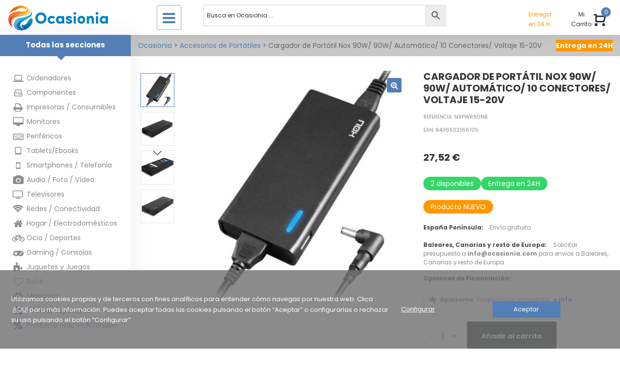

--- FILE ---
content_type: text/html; charset=UTF-8
request_url: https://ocasionia.com/cargador-de-portatil-nox-90w-90w-automatico-10-conectores-voltaje-15-20v/
body_size: 41003
content:
<!DOCTYPE html><html lang="es"><head><meta charset="UTF-8">
<!--[if IE]><meta http-equiv="X-UA-Compatible" content="IE=edge,chrome=1">
<![endif]--><meta name="viewport" content="width=device-width, initial-scale=1, maximum-scale=1, user-scalable=no"><link rel="profile" href="http://gmpg.org/xfn/11"><title>Cargador de Portátil Nox 90W/ 90W/ Automático/ 10 Conectores/ Voltaje 15-20V | Ocasionia</title><meta name="robots" content="noydir" /><meta name="description" content="POWER ADAPTER 90WCargador de portátil de 90WSalida DC 15/16/18.5/19/19.5/20V @6A max.10 conectores distintosEficiencia mínimo 85%Compatible con la mayoría&#8230;" /><meta property="og:image" content="https://static.ocasionia.com/NXPWR90NB.jpg" /><meta property="og:image:width" content="530" /><meta property="og:image:height" content="530" /><meta property="og:image" content="https://static.ocasionia.com/NXPWR90NB_1.jpg" /><meta property="og:image:width" content="530" /><meta property="og:image:height" content="530" /><meta property="og:image" content="https://static.ocasionia.com/NXPWR90NB_2.jpg" /><meta property="og:image:width" content="530" /><meta property="og:image:height" content="530" /><meta property="og:image" content="https://static.ocasionia.com/NXPWR90NB_3.jpg" /><meta property="og:image:width" content="530" /><meta property="og:image:height" content="530" /><meta property="og:image" content="https://static.ocasionia.com/NXPWR90NB_4.jpg" /><meta property="og:image:width" content="530" /><meta property="og:image:height" content="530" /><meta property="og:locale" content="es_ES" /><meta property="og:type" content="product" /><meta property="og:title" content="Cargador de Portátil Nox 90W/ 90W/ Automático/ 10 Conectores/ Voltaje 15-20V | Ocasionia" /><meta property="og:description" content="POWER ADAPTER 90WCargador de portátil de 90WSalida DC 15/16/18.5/19/19.5/20V @6A max.10 conectores distintosEficiencia mínimo 85%Compatible con la mayoría de las marcas: Acer &#8211; Asus &#8211; Compaq &#8211; Dell -&#8230;" /><meta property="og:url" content="https://ocasionia.com/cargador-de-portatil-nox-90w-90w-automatico-10-conectores-voltaje-15-20v/" /><meta property="og:site_name" content="Ocasionia" /><meta name="twitter:card" content="summary_large_image" /><meta name="twitter:title" content="Cargador de Portátil Nox 90W/ 90W/ Automático/ 10 Conectores/ Voltaje 15-20V | Ocasionia" /><meta name="twitter:description" content="POWER ADAPTER 90WCargador de portátil de 90WSalida DC 15/16/18.5/19/19.5/20V @6A max.10 conectores distintosEficiencia mínimo 85%Compatible con la mayoría de las marcas: Acer &#8211; Asus &#8211; Compaq &#8211; Dell -&#8230;" /><meta name="twitter:image" content="https://static.ocasionia.com/NXPWR90NB.jpg" /><meta name="twitter:image:width" content="530" /><meta name="twitter:image:height" content="530" /><link rel="shortlink" href="https://ocasionia.com/?p=105597" /><link rel="canonical" href="https://ocasionia.com/cargador-de-portatil-nox-90w-90w-automatico-10-conectores-voltaje-15-20v/" /> <script type="application/ld+json">{"@context":"http://schema.org","@type":"BreadcrumbList","itemListElement":[{"@type":"ListItem","position":1,"item":{"@id":"https://ocasionia.com/","name":"Ocasionia","image":"https://static.ocasionia.com/cropped-social-lo-mejor-en-informatica-y-tecnologia-en-ocasionia.jpg"}},{"@type":"ListItem","position":2,"item":{"@id":"https://ocasionia.com/accesorios-de-portatiles/","name":"Accesorios de Port\u00e1tiles"}},{"@type":"ListItem","position":3,"item":{"name":"Cargador de Port\u00e1til Nox 90W/ 90W/ Autom\u00e1tico/ 10 Conectores/ Voltaje 15-20V","image":"https://static.ocasionia.com/NXPWR90NB.jpg"}}]}</script> <link rel='dns-prefetch' href='//fonts.googleapis.com' /><link rel='dns-prefetch' href='//s.w.org' /><link data-optimized="1" rel='stylesheet' id='caixabank-payments-consumer-css'  href='https://ocasionia.com/wp-content/litespeed/cssjs/99f14.css?ef765' type='text/css' media='all' /><link data-optimized="1" rel='stylesheet' id='font-awesome-css'  href='https://ocasionia.com/wp-content/litespeed/cssjs/2fcb4.css?beeb7' type='text/css' media='all' /><style id='font-awesome-inline-css' type='text/css'>@font-face{
                font-family: 'FontAwesome';
                src: url('https://ocasionia.com/wp-content/themes/la-wongo/assets/fonts/fontawesome-webfont.eot');
                src: url('https://ocasionia.com/wp-content/themes/la-wongo/assets/fonts/fontawesome-webfont.eot') format('embedded-opentype'),
                     url('https://ocasionia.com/wp-content/themes/la-wongo/assets/fonts/fontawesome-webfont.woff2') format('woff2'),
                     url('https://ocasionia.com/wp-content/themes/la-wongo/assets/fonts/fontawesome-webfont.woff') format('woff'),
                     url('https://ocasionia.com/wp-content/themes/la-wongo/assets/fonts/fontawesome-webfont.ttf') format('truetype'),
                     url('https://ocasionia.com/wp-content/themes/la-wongo/assets/fonts/fontawesome-webfont.svg') format('svg');
                font-weight:normal;
                font-style:normal
            }</style><link data-optimized="1" rel='stylesheet' id='la-wongo-theme-css'  href='https://ocasionia.com/wp-content/litespeed/cssjs/2d92c.css?c2593' type='text/css' media='all' /><style id='la-wongo-theme-inline-css' type='text/css'>.site-loading .la-image-loading {opacity: 1;visibility: visible}.la-image-loading.spinner-custom .content {width: 100px;margin-top: -50px;height: 100px;margin-left: -50px;text-align: center}.la-image-loading.spinner-custom .content img {width: auto;margin: 0 auto}.site-loading #page.site {opacity: 0;transition: all .3s ease-in-out}#page.site {opacity: 1}.la-image-loading {opacity: 0;position: fixed;z-index: 999999;left: 0;top: 0;right: 0;bottom: 0;background: #fff;overflow: hidden;transition: all .3s ease-in-out;-webkit-transition: all .3s ease-in-out;visibility: hidden}.la-image-loading .content {position: absolute;width: 50px;height: 50px;top: 50%;left: 50%;margin-left: -25px;margin-top: -25px}.section-page-header{color: #343538;background-repeat: repeat;background-position: left top}.section-page-header .page-title{color: #343538}.section-page-header a{color: #343538}.section-page-header a:hover{color: #537fb6}.section-page-header .page-header-inner{padding-top: 10px;padding-bottom: 10px}@media(min-width: 768px){.section-page-header .page-header-inner{padding-top: 10px;padding-bottom: 10px}}@media(min-width: 992px){.section-page-header .page-header-inner{padding-top: 10px;padding-bottom: 10px}}.site-main{padding-top:20px;padding-bottom:30px}body.la-wongo-body{font-size: 16px;background-repeat: repeat;background-position: left top}body.la-wongo-body.body-boxed #page.site{width: 1230px;max-width: 100%;margin-left: auto;margin-right: auto;background-repeat: repeat;background-position: left top}#masthead_aside,.site-header .site-header-inner{background-repeat: repeat;background-position: left top;background-color: #fff}.enable-header-transparency .site-header:not(.is-sticky) .site-header-inner{background-repeat: repeat;background-position: left top;background-color: rgba(0,0,0,0)}.footer-top{background-repeat: no-repeat;background-position: center center;background-size: cover;background-color: #adadad;padding-top:35px}.open-newsletter-popup .lightcase-inlineWrap{background-repeat: repeat;background-position: left top}.site-header .site-branding a{height: 60px;line-height: 60px}.site-header .header-component-inner{padding-top: 10px;padding-bottom: 10px}.site-header .header-main .la_com_action--dropdownmenu .menu,.site-header .mega-menu > li > .popup{margin-top: 30px}.site-header .header-main .la_com_action--dropdownmenu:hover .menu,.site-header .mega-menu > li:hover > .popup{margin-top: 10px}.site-header.is-sticky .site-branding a{height: 60px;line-height: 60px}.site-header.is-sticky .header-component-inner{padding-top: 10px;padding-bottom: 10px}.site-header.is-sticky .header-main .la_com_action--dropdownmenu .menu,.site-header.is-sticky .mega-menu > li > .popup{margin-top: 30px}.site-header.is-sticky .header-main .la_com_action--dropdownmenu:hover .menu,.site-header.is-sticky .mega-menu > li:hover > .popup{margin-top: 10px}@media(max-width: 1300px) and (min-width: 992px){.site-header .site-branding a{height: 60px;line-height: 60px}.site-header .header-component-inner{padding-top: 10px;padding-bottom: 10px}.site-header .header-main .la_com_action--dropdownmenu .menu,.site-header .mega-menu > li > .popup{margin-top: 30px}.site-header .header-main .la_com_action--dropdownmenu:hover .menu,.site-header .mega-menu > li:hover > .popup{margin-top: 10px}.site-header.is-sticky .site-branding a{height: 60px;line-height: 60px}.site-header.is-sticky .header-component-inner{padding-top: 10px;padding-bottom: 10px}.site-header.is-sticky .header-main .la_com_action--dropdownmenu .menu,.site-header.is-sticky .mega-menu > li > .popup{margin-top: 30px}.site-header.is-sticky .header-main .la_com_action--dropdownmenu:hover .menu,.site-header.is-sticky .mega-menu > li:hover > .popup{margin-top: 10px}}@media(max-width: 991px){.site-header-mobile .site-branding a{height: 60px;line-height: 60px}.site-header-mobile .header-component-inner{padding-top: 10px;padding-bottom: 10px}.site-header-mobile.is-sticky .site-branding a{height: 60px;line-height: 60px}.site-header-mobile.is-sticky .header-component-inner{padding-top: 10px;padding-bottom: 10px}}.blog_item--thumbnail.format-quote .format-quote-content, .la-members--style-1 .la-member__info-role, .la-p-single-wrap .wc-tabs li, .block_heading .block_heading--title,.single-post-content .single_post_item--title .entry-title,.la_testimonials--style-1 .testimonial_item--excerpt,.la_testimonials--style-4 .testimonial_item--excerpt,.la_testimonials--style-7 .testimonial_item--excerpt,.three-font-family,.highlight-font-family {font-family: open sans}h1,.h1, h2,.h2, h3,.h3, h4,.h4, h5,.h5, h6,.h6, .title-xlarge, .mega-menu .mm-popup-wide .inner > ul.sub-menu > li > a, .heading-font-family {font-family: Poppins}body, .la-blockquote.style-1 footer, .la-blockquote.style-2 footer {font-family: Poppins}.background-color-primary, .item--link-overlay:before, .la_compt_iem .component-target-badget, .wc-toolbar .wc-ordering ul li:hover a, .wc-toolbar .wc-ordering ul li.active a, .dl-menu .tip.hot,.mega-menu .tip.hot,.menu .tip.hot, .comment-form .form-submit input:hover, .social-media-link.style-round a:hover, .social-media-link.style-square a:hover, .social-media-link.style-circle a:hover, .social-media-link.style-outline a:hover, .social-media-link.style-circle-outline a:hover, .la_testimonials--style-3 .testimonial_item--title:before, .la-newsletter-popup .yikes-easy-mc-form .yikes-easy-mc-submit-button:hover, .portfolios-loop.pf-style-3 .item--link-overlay, .la-timeline-wrap.style-1 .timeline-block .timeline-dot, .la-woo-product-gallery .woocommerce-product-gallery__trigger, .product--summary .single_add_to_cart_button:hover, .wc-tabs li a:after, .woocommerce-MyAccount-navigation li:hover a, .woocommerce-MyAccount-navigation li.is-active a, .registration-form .button, .la-loader.spinner1, .la-loader.spinner2, .la-loader.spinner3 [class*="bounce"], .la-loader.spinner4 [class*="dot"], .la-loader.spinner5 div, .socials-color a:hover, .wpb_widgetised_column .otw-widget-form .otw-submit {background-color: #537fb6}.background-color-secondary, .la-pagination ul .page-numbers.current, .slick-slider .slick-dots button, .comment-form .form-submit input, .social-media-link.style-round a, .social-media-link.style-square a, .social-media-link.style-circle a, .la-newsletter-popup .yikes-easy-mc-form .yikes-easy-mc-submit-button, .product--summary .single_add_to_cart_button {background-color: #343538}.background-color-three, .socials-color a {background-color: #9d9d9d}.background-color-body {background-color: #8a8a8a}.background-color-border {background-color: #e8e8e8}a:focus, a:hover, .search-form .search-button:hover, .slick-slider .slick-dots li:hover span,.slick-slider .slick-dots .slick-active span, .slick-slider .slick-arrow:hover,.la-slick-nav .slick-arrow:hover, .vertical-style ul li:hover a, .vertical-style ul li.active a, .filter-style-1 ul li:hover a, .filter-style-1 ul li.active a,.filter-style-default ul li:hover a,.filter-style-default ul li.active a, .filter-style-2 ul li:hover a, .filter-style-2 ul li.active a, .filter-style-3 ul li:hover a, .filter-style-3 ul li.active a, .wc-toolbar .wc-view-toggle .active, .wc-toolbar .wc-view-count li.active, .widget.widget_product_tag_cloud .active a,.widget.product-sort-by .active a,.widget.widget_layered_nav .active a,.widget.la-price-filter-list .active a, .product_list_widget a:hover, #header_aside .btn-aside-toggle:hover, .dl-menu .tip.hot .tip-arrow:before,.mega-menu .tip.hot .tip-arrow:before,.menu .tip.hot .tip-arrow:before, .blog_item--meta a:hover, .blog_item--meta-footer .la-favorite-link:hover i,.blog_item--meta-footer .comments-link:hover i, .blog_item--meta-footer .la-sharing-posts:hover > span > i, .blog_item--meta-footer .la-favorite-link a.added i, .la-sharing-single-posts .social--sharing a:hover, .pf-info-wrapper .la-sharing-single-portfolio .social--sharing a:hover, ul.list-dots.primary > li:before,ul.list-checked.primary > li:before, body .vc_toggle.vc_toggle_default.vc_toggle_active .vc_toggle_title h4, .banner-type-5:hover, .wpb-js-composer [class*="vc_tta-la-"] .vc_active .vc_tta-panel-heading .vc_tta-panel-title, [class*="vc_tta-la-"] .vc_tta-tabs-list li:hover > a,[class*="vc_tta-la-"] .vc_tta-tabs-list li.vc_active > a, [class*="vc_tta-la-"] .tabs-la-3 .vc_tta-tabs-list li.vc_active a, [class*="vc_tta-la-"] .tabs-la-5 .vc_tta-tabs-list li.vc_active a, .subscribe-style-01 .yikes-easy-mc-form .yikes-easy-mc-submit-button:hover, .subscribe-style-02 .yikes-easy-mc-form .yikes-easy-mc-submit-button:hover, .subscribe-style-04 .yikes-easy-mc-form .yikes-easy-mc-submit-button:hover, .wpb-js-composer .vc_tta.vc_tta-accordion.vc_tta-style-la-1 .vc_active .vc_tta-panel-title, .wpb-js-composer .vc_tta.vc_tta-accordion.vc_tta-style-la-2 .vc_tta-panel.vc_active .vc_tta-panel-title, .wpb-js-composer .vc_tta.vc_tta-accordion.vc_tta-style-la-3 .vc_tta-panel.vc_active .vc_tta-title-text, .la-timeline-wrap.style-1 .timeline-block .timeline-subtitle, .product_item .price ins, .products-list .product_item .product_item--info .add_compare:hover,.products-list .product_item .product_item--info .add_wishlist:hover, .product--summary .social--sharing a:hover, .product--summary .add_compare:hover,.product--summary .add_wishlist:hover, .cart-collaterals .woocommerce-shipping-calculator .button:hover,.cart-collaterals .la-coupon .button:hover, .wpb_widgetised_column .otw-widget-form .otw-input-wrap:after {color: #537fb6}.text-color-primary {color: #537fb6 !important}.swatch-wrapper:hover, .swatch-wrapper.selected, .social-media-link.style-outline a:hover, .social-media-link.style-circle-outline a:hover, [class*="vc_tta-la-"] .tabs-la-3 .vc_tta-tabs-list li.vc_active a, .la-woo-thumbs .la-thumb.slick-current:before {border-color: #537fb6}.border-color-primary {border-color: #537fb6 !important}.border-top-color-primary {border-top-color: #537fb6 !important}.border-bottom-color-primary {border-bottom-color: #537fb6 !important}.border-left-color-primary {border-left-color: #537fb6 !important}.border-right-color-primary {border-right-color: #537fb6 !important}.la-pagination ul .page-numbers, .filter-style-2 ul li a, .woocommerce-message,.woocommerce-error,.woocommerce-info, .form-row label, div.quantity, .widget_recent_entries .pr-item .pr-item--right a:not(:hover), .widget_recent_comments li.recentcomments a, .product_list_widget a, .product_list_widget .amount, #header_aside .btn-aside-toggle, .sidebar-inner ul.menu li.current-cat > a, .sidebar-inner ul.menu li.current-cat-parent > a, .sidebar-inner ul.menu li.open > a, .sidebar-inner ul.menu li:hover > a, .blog_item--category-link, .blog_item--meta .author, .blog_item--meta-footer .la-favorite-link i + span,.blog_item--meta-footer .comments-link i + span, .tags-list .tags-list-item, .la-sharing-single-posts .social--sharing a, .author-info__name, .post-navigation .post-title, .commentlist .comment-meta .comment-author, .comment-form label, .woocommerce-Reviews span#reply-title, .woocommerce-Reviews .comment_container .meta .woocommerce-review__author, .portfolio-nav i, .pf-info-wrapper ul .pf-info-value, .pf-info-wrapper .la-sharing-single-portfolio .social--sharing a, .la-blockquote.style-2, ul.list-dots.secondary > li:before,ul.list-checked.secondary > li:before, .la-members--style-1 .la-member__info-title, .la-members--style-2 .la-member__info, .banner-type-5 .banner--link-overlay, [class*="vc_tta-la-"] .vc_tta-tabs-list li, [class*="vc_tta-la-"] .tabs-la-5 .vc_tta-tabs-list li a, .la_testimonials--style-3 .testimonial_item--title, .la_testimonials--style-6 .testimonial_item--title, .la_testimonials--style-8 .testimonial_item, .cf7-style-default .wpcf7-form-control-wrap .wpcf7-select,.cf7-style-default .wpcf7-form-control-wrap .wpcf7-text,.cf7-style-default .wpcf7-form-control-wrap .wpcf7-textarea, .cf7-style-01 .wpcf7-form-control-wrap .wpcf7-select,.cf7-style-01 .wpcf7-form-control-wrap .wpcf7-text,.cf7-style-01 .wpcf7-form-control-wrap .wpcf7-textarea, .la-newsletter-popup, .la-newsletter-popup .yikes-easy-mc-form .yikes-easy-mc-email:focus, .subscribe-style-01 .yikes-easy-mc-form .yikes-easy-mc-email:focus, .subscribe-style-01 .yikes-easy-mc-form .yikes-easy-mc-submit-button, .subscribe-style-02 .yikes-easy-mc-form .yikes-easy-mc-email, .subscribe-style-02 .yikes-easy-mc-form .yikes-easy-mc-email:focus, .subscribe-style-02 .yikes-easy-mc-form .yikes-easy-mc-submit-button, .subscribe-style-03 .yikes-easy-mc-form, .elm-countdown.elm-countdown-style-1 .countdown-section .countdown-amount, .la-circle-progress .sc-cp-t,.la-circle-progress .sc-cp-v, .la-pricing-box-wrap.style-1 .pricing-heading, .products-list .product_item .price, .products-list .product_item .product_item--info .add_compare,.products-list .product_item .product_item--info .add_wishlist, .products-list-mini .product_item .price, .products-grid .product_item .price,.products-grid .product_item .product_item--title, .products-grid.products-grid-5 .product_item--info .product_item--action .button:not(:hover), .la-woo-thumbs .slick-arrow, .product--summary .single-price-wrapper .price, .product--summary .product_meta a, .product--summary .product_meta_sku_wrapper, .product--summary .social--sharing a, .product--summary .group_table label, .product--summary .variations td, .product--summary .add_compare,.product--summary .add_wishlist, .product--summary .add_compare:hover:after,.product--summary .add_wishlist:hover:after, .wc-tabs li:hover > a,.wc-tabs li.active > a, .wc-tab .wc-tab-title, .shop_table td.product-price,.shop_table td.product-subtotal, .shop_table .product-name a, .cart-collaterals .shop_table, .cart-collaterals .woocommerce-shipping-calculator .button,.cart-collaterals .la-coupon .button, .woocommerce > p.cart-empty:before, table.woocommerce-checkout-review-order-table, .wc_payment_methods .wc_payment_method label, .woocommerce-order ul strong {color: #343538}.text-color-secondary {color: #343538 !important}input:focus, select:focus, textarea:focus, .la-pagination ul .page-numbers.current, .la-pagination ul .page-numbers:hover {border-color: #343538}.border-color-secondary {border-color: #343538 !important}.border-top-color-secondary {border-top-color: #343538 !important}.border-bottom-color-secondary {border-bottom-color: #343538 !important}.border-left-color-secondary {border-left-color: #343538 !important}.border-right-color-secondary {border-right-color: #343538 !important}h1,.h1, h2,.h2, h3,.h3, h4,.h4, h5,.h5, h6,.h6, .title-xlarge, table th {color: #343538}.text-color-heading {color: #343538 !important}.border-color-heading {border-color: #343538 !important}.border-top-color-heading {border-top-color: #343538 !important}.border-bottom-color-heading {border-bottom-color: #343538 !important}.border-left-color-heading {border-left-color: #343538 !important}.border-right-color-heading {border-right-color: #343538 !important}.filter-style-1 ul li a,.filter-style-default ul li a, .wc-toolbar .wc-view-count ul, [class*="vc_tta-la-"] .tabs-la-3 .vc_tta-tabs-list li:hover a {color: #9d9d9d}.text-color-three {color: #9d9d9d !important}[class*="vc_tta-la-"] .tabs-la-3 .vc_tta-tabs-list li:hover a {border-color: #9d9d9d}.border-color-three {border-color: #9d9d9d !important}.border-top-color-three {border-top-color: #9d9d9d !important}.border-bottom-color-three {border-bottom-color: #9d9d9d !important}.border-left-color-three {border-left-color: #9d9d9d !important}.border-right-color-three {border-right-color: #9d9d9d !important}body, .la-newsletter-popup .yikes-easy-mc-form .yikes-easy-mc-email, .subscribe-style-01 .yikes-easy-mc-form .yikes-easy-mc-email, table.woocommerce-checkout-review-order-table .variation,table.woocommerce-checkout-review-order-table .product-quantity {color: #8a8a8a}.text-color-body {color: #8a8a8a !important}.border-color-body {border-color: #8a8a8a !important}.border-top-color-body {border-top-color: #8a8a8a !important}.border-bottom-color-body {border-bottom-color: #8a8a8a !important}.border-left-color-body {border-left-color: #8a8a8a !important}.border-right-color-body {border-right-color: #8a8a8a !important}input, select, textarea, table,table th,table td, .elm-loadmore-ajax a, .share-links a, .select2-container .select2-selection--single, .wc-toolbar .wc-ordering, .wc-toolbar .wc-ordering ul, .swatch-wrapper, .widget_shopping_cart_content .total, .calendar_wrap caption, .widget-border.widget, .widget-border-bottom.widget, .sidebar-inner .widget_archive .menu li a, .sidebar-inner .widget_tag_cloud .tagcloud a, .showposts-loop.blog-3 .blog_item--info, .showposts-loop.blog-2 .blog_item--info, .showposts-loop.search-main-loop .item-inner, .commentlist .comment_container, .la-blockquote.style-2, .la-blockquote.style-2 footer, .social-media-link.style-outline a, body .vc_toggle.vc_toggle_default, .la_testimonials--style-3 .testimonial_item--inner, .la-newsletter-popup .yikes-easy-mc-form .yikes-easy-mc-email, .subscribe-style-01 .yikes-easy-mc-form .yikes-easy-mc-email, .wpb-js-composer .vc_tta.vc_tta-accordion.vc_tta-style-la-1 .vc_tta-panel-title, .wpb-js-composer .vc_tta.vc_tta-accordion.vc_tta-style-la-3 .vc_tta-panel, .la-timeline-wrap.style-1 .timeline-line, .la-timeline-wrap.style-2 .timeline-title:after, .line-fullwidth, .shop_table.cart td {border-color: #e8e8e8}.border-color {border-color: #e8e8e8 !important}.border-top-color {border-top-color: #e8e8e8 !important}.border-bottom-color {border-bottom-color: #e8e8e8 !important}.border-left-color {border-left-color: #e8e8e8 !important}.border-right-color {border-right-color: #e8e8e8 !important}.btn {color: #fff;background-color: #343538}.btn:hover {background-color: #537fb6;color: #fff}.btn.btn-primary {background-color: #537fb6;color: #fff}.btn.btn-primary:hover {color: #fff;background-color: #343538}.btn.btn-outline {border-color: #e8e8e8;color: #343538}.btn.btn-outline:hover {color: #fff;background-color: #537fb6;border-color: #537fb6}.btn.btn-style-flat.btn-color-primary {background-color: #537fb6}.btn.btn-style-flat.btn-color-primary:hover {background-color: #343538}.btn.btn-style-flat.btn-color-white {background-color: #fff;color: #343538}.btn.btn-style-flat.btn-color-white:hover {color: #fff;background-color: #537fb6}.btn.btn-style-flat.btn-color-white2 {background-color: #fff;color: #343538}.btn.btn-style-flat.btn-color-white2:hover {color: #fff;background-color: #343538}.btn.btn-style-flat.btn-color-gray {background-color: #8a8a8a}.btn.btn-style-flat.btn-color-gray:hover {background-color: #537fb6}.btn.btn-style-outline:hover {border-color: #537fb6;background-color: #537fb6;color: #fff}.btn.btn-style-outline.btn-color-black {border-color: #343538;color: #343538}.btn.btn-style-outline.btn-color-black:hover {border-color: #537fb6;background-color: #537fb6;color: #fff}.btn.btn-style-outline.btn-color-primary {border-color: #537fb6;color: #537fb6}.btn.btn-style-outline.btn-color-primary:hover {border-color: #343538;background-color: #343538;color: #fff}.btn.btn-style-outline.btn-color-white {border-color: #fff;color: #fff}.btn.btn-style-outline.btn-color-white:hover {border-color: #537fb6;background-color: #537fb6;color: #fff}.btn.btn-style-outline.btn-color-white2 {border-color: rgba(255, 255, 255, 0.5);color: #fff}.btn.btn-style-outline.btn-color-white2:hover {border-color: #343538;background-color: #343538;color: #fff}.btn.btn-style-outline.btn-color-gray {border-color: rgba(35, 35, 36, 0.2);color: #343538}.btn.btn-style-outline.btn-color-gray:hover {border-color: #537fb6;background-color: #537fb6;color: #fff}.woocommerce.add_to_cart_inline a {border-color: #e8e8e8;color: #343538}.woocommerce.add_to_cart_inline a:hover {background-color: #343538;border-color: #343538;color: #fff}.elm-loadmore-ajax a {color: #343538}.elm-loadmore-ajax a:hover {color: #343538;border-color: #343538}form.track_order .button,.place-order .button,.wc-proceed-to-checkout .button,.widget_shopping_cart_content .button,.woocommerce-MyAccount-content form .button,.lost_reset_password .button,form.register .button,.checkout_coupon .button,.woocomerce-form .button {background-color: #343538;border-color: #343538;color: #fff;min-width: 150px;text-transform: uppercase}form.track_order .button:hover,.place-order .button:hover,.wc-proceed-to-checkout .button:hover,.widget_shopping_cart_content .button:hover,.woocommerce-MyAccount-content form .button:hover,.lost_reset_password .button:hover,form.register .button:hover,.checkout_coupon .button:hover,.woocomerce-form .button:hover {background-color: #537fb6;border-color: #537fb6;color: #fff}.products-list .product_item .product_item--info .add_to_cart_button {background-color: transparent;border: 3px solid #e8e8e8;color: #343538;min-width: 150px}.products-list .product_item .product_item--info .add_to_cart_button:hover {background-color: #537fb6;border-color: #537fb6;color: #fff}.shop_table.cart td.actions .button {background-color: transparent;color: #343538;border-color: #e8e8e8}.shop_table.cart td.actions .button:hover {color: #fff;background-color: #343538;border-color: #343538}.widget_price_filter .button {color: #fff;background-color: #537fb6}.widget_price_filter .button:hover {color: #fff;background-color: #343538}#masthead_aside,#header_aside {background-color: #fff;color: #8a8a8a}#masthead_aside h1, #masthead_aside .h1, #masthead_aside h2, #masthead_aside .h2, #masthead_aside h3, #masthead_aside .h3, #masthead_aside h4, #masthead_aside .h4, #masthead_aside h5, #masthead_aside .h5, #masthead_aside h6, #masthead_aside .h6, #masthead_aside .title-xlarge,#header_aside h1,#header_aside .h1,#header_aside h2,#header_aside .h2,#header_aside h3,#header_aside .h3,#header_aside h4,#header_aside .h4,#header_aside h5,#header_aside .h5,#header_aside h6,#header_aside .h6,#header_aside .title-xlarge {color: #343538}#masthead_aside ul:not(.sub-menu) > li > a,#header_aside ul:not(.sub-menu) > li > a {color: #8a8a8a}#masthead_aside ul:not(.sub-menu) > li:hover > a,#header_aside ul:not(.sub-menu) > li:hover > a {color: #000000}.header--aside .header_component--dropdown-menu .menu {background-color: #fff}.header--aside .header_component > a {color: #8a8a8a}.header--aside .header_component:hover > a {color: #000000}ul.mega-menu .popup li > a {color: #8a8a8a;background-color: rgba(0,0,0,0)}ul.mega-menu .popup li:hover > a {color: #343538;background-color: rgba(0,0,0,0)}ul.mega-menu .popup li.active > a {color: #343538;background-color: rgba(0,0,0,0)}ul.mega-menu .mm-popup-wide .popup li.mm-item-level-2 > a {color: #8a8a8a;background-color: rgba(0,0,0,0)}ul.mega-menu .mm-popup-wide .popup li.mm-item-level-2:hover > a {color: #343538;background-color: rgba(0,0,0,0)}ul.mega-menu .mm-popup-wide .popup li.mm-item-level-2.active > a {color: #343538;background-color: rgba(0,0,0,0)}ul.mega-menu .popup > .inner,ul.mega-menu .mm-popup-wide .inner > ul.sub-menu > li li ul.sub-menu,ul.mega-menu .mm-popup-narrow ul ul {background-color: #fff}ul.mega-menu .mm-popup-wide .inner > ul.sub-menu > li li li:hover > a,ul.mega-menu .mm-popup-narrow li.menu-item:hover > a {color: #343538;background-color: rgba(0,0,0,0)}ul.mega-menu .mm-popup-wide .inner > ul.sub-menu > li li li.active > a,ul.mega-menu .mm-popup-narrow li.menu-item.active > a {color: #343538;background-color: rgba(0,0,0,0)}ul.mega-menu .mm-popup-wide .popup > .inner {background-color: #fff}ul.mega-menu .mm-popup-wide .inner > ul.sub-menu > li > a {color: #343538}.site-main-nav .main-menu > li > a {color: #343538;background-color: rgba(0,0,0,0)}.site-main-nav .main-menu > li.active > a,.site-main-nav .main-menu > li:hover > a {color: #232324;background-color: rgba(0,0,0,0)}.site-header .header_component > .component-target {color: #343538}.site-header .header_component--linktext:hover > a .component-target-text,.site-header .header_component:not(.la_com_action--linktext):hover > a {color: #537fb6}.site-header-top {background-color: rgba(0,0,0,0);color: #8a8a8a}.site-header-top .header_component .component-target {color: #8a8a8a}.site-header-top .header_component a.component-target {color: #8a8a8a}.site-header-top .header_component:hover a .component-target-text {color: #537fb6}.enable-header-transparency .site-header:not(.is-sticky) .header_component > .component-target {color: #232324}.enable-header-transparency .site-header:not(.is-sticky) .header_component > a {color: #232324}.enable-header-transparency .site-header:not(.is-sticky) .header_component:hover > a {color: #537fb6}.enable-header-transparency .site-header:not(.is-sticky) .site-main-nav .main-menu > li > a {color: #232324;background-color: rgba(0,0,0,0)}.enable-header-transparency .site-header:not(.is-sticky) .site-main-nav .main-menu > li.active > a,.enable-header-transparency .site-header:not(.is-sticky) .site-main-nav .main-menu > li:hover > a {color: #232324;background-color: rgba(0,0,0,0)}.enable-header-transparency .site-header:not(.is-sticky) .site-main-nav .main-menu > li.active:before,.enable-header-transparency .site-header:not(.is-sticky) .site-main-nav .main-menu > li:hover:before {background-color: rgba(0,0,0,0)}.site-header-mobile .site-header-inner {background-color: #fff}.site-header-mobile .header_component > .component-target {color: #8a8a8a}.site-header-mobile .mobile-menu-wrap {background-color: #fff}.site-header-mobile .mobile-menu-wrap .dl-menuwrapper ul {background: #fff;border-color: rgba(140, 140, 140, 0.2)}.site-header-mobile .mobile-menu-wrap .dl-menuwrapper li {border-color: rgba(140, 140, 140, 0.2)}.site-header-mobile .mobile-menu-wrap .dl-menu > li > a {color: #343538;background-color: rgba(0,0,0,0)}.site-header-mobile .mobile-menu-wrap .dl-menu > li:hover > a {color: #537fb6;background-color: rgba(0,0,0,0)}.site-header-mobile .mobile-menu-wrap .dl-menu ul > li > a {color: #343538;background-color: rgba(0,0,0,0)}.site-header-mobile .mobile-menu-wrap .dl-menu ul > li:hover > a {color: #fff;background-color: #537fb6}.enable-header-transparency .site-header-mobile:not(.is-sticky) .site-header-inner {background-color: #fff}.enable-header-transparency .site-header-mobile:not(.is-sticky) .header_component > .component-target {color: #8a8a8a}.cart-flyout {background-color: #fff;color: #8a8a8a}.cart-flyout .cart-flyout__heading {color: #343538;font-family: Poppins}.cart-flyout .product_list_widget a {color: #8a8a8a}.cart-flyout .product_list_widget a:hover {color: #000000}.cart-flyout .widget_shopping_cart_content .total {color: #343538}.footer-top {color: #ffffff}.footer-top a {color: #ffffff}.footer-top a:hover {color: rgba(255,255,255,0.6)}.footer-top .widget .widget-title {color: #ffffff}.footer-bottom {background-color: #adadad;color: #d6d6d6}.footer-bottom a {color: #fff}.footer-bottom a:hover {color: #fff}.site-header-mobile .mobile-menu-wrap .dl-menu {border-width: 1px 0 0;border-style: solid;box-shadow: 0 6px 12px rgba(0, 0, 0, 0.076);-webkit-box-shadow: 0 6px 12px rgba(0, 0, 0, 0.076)}.site-header-mobile .mobile-menu-wrap .dl-menu li {border-width: 1px 0 0;border-style: solid}.site-header-mobile .mobile-menu-wrap .dl-menuwrapper li.dl-subviewopen,.site-header-mobile .mobile-menu-wrap .dl-menuwrapper li.dl-subview,.site-header-mobile .mobile-menu-wrap .dl-menuwrapper li:first-child {border-top-width: 0}.wpb-js-composer [class*="vc_tta-la-"] .vc_tta-panel-heading .vc_tta-panel-title .vc_tta-icon {margin-right: 10px}.la-myaccount-page .la_tab_control li.active a,.la-myaccount-page .la_tab_control li:hover a,.la-myaccount-page .ywsl-label {color: #343538}.la-myaccount-page .btn-create-account:hover {color: #fff;background-color: #343538;border-color: #343538}.btn.btn-style-outline-bottom:hover {background: none !important;color: #537fb6 !important;border-color: #537fb6 !important}.product_item .product_item--thumbnail .wrap-addto .button {color: #343538}.product_item .product_item--thumbnail .wrap-addto .button.added, .product_item .product_item--thumbnail .wrap-addto .button:hover {background-color: #537fb6}.product_item .product_item--thumbnail .add_to_cart_button:hover {background-color: #537fb6}.product--summary .add_compare.added,.product--summary .add_wishlist.added,.products-list .product_item .product_item--info .add_compare:hover,.products-list .product_item .product_item--info .add_compare.added,.products-list .product_item .product_item--info .add_wishlist:hover,.products-list .product_item .product_item--info .add_wishlist.added {color: #537fb6}.elm-loadmore-ajax .btn.btn-style-outline {padding: 0;border-width: 0 0 1px;min-width: 0;text-transform: none;font-size: 14px;font-weight: normal}.elm-loadmore-ajax .btn.btn-style-outline:hover {color: #537fb6;background-color: transparent}@media (max-width: 767px) {.la-advanced-product-filters {background-color: #fff;color: #8a8a8a}.la-advanced-product-filters .widget-title {color: #343538}.la-advanced-product-filters a {color: #8a8a8a}.la-advanced-product-filters a:hover {color: #000000}}.nav-menu-burger {color: #343538}.header-v7 .site-header__nav-primary .site-category-nav .toggle-category-menu {color: #343538;background-color: rgba(0,0,0,0)}.header-v7 .site-header__nav-primary .site-category-nav:hover .toggle-category-menu {color: #232324;background-color: rgba(0,0,0,0)}
@font-face{
                font-family: 'dl-icon';
                src: url('https://ocasionia.com/wp-content/themes/la-wongo/assets/fonts/dl-icon.eot');
                src: url('https://ocasionia.com/wp-content/themes/la-wongo/assets/fonts/dl-icon.eot') format('embedded-opentype'),
                     url('https://ocasionia.com/wp-content/themes/la-wongo/assets/fonts/dl-icon.woff') format('woff'),
                     url('https://ocasionia.com/wp-content/themes/la-wongo/assets/fonts/dl-icon.ttf') format('truetype'),
                     url('https://ocasionia.com/wp-content/themes/la-wongo/assets/fonts/dl-icon.svg') format('svg');
                font-weight:normal;
                font-style:normal
            }</style><link data-optimized="1" rel='stylesheet' id='wongo-css'  href='https://ocasionia.com/wp-content/litespeed/cssjs/bb9d4.css?d447f' type='text/css' media='all' /><link data-optimized="1" rel='stylesheet' id='photoswipe-css'  href='https://ocasionia.com/wp-content/litespeed/cssjs/14004.css?c57ad' type='text/css' media='all' /><link data-optimized="1" rel='stylesheet' id='photoswipe-default-skin-css'  href='https://ocasionia.com/wp-content/litespeed/cssjs/ad05c.css?74dcc' type='text/css' media='all' /><link data-optimized="1" rel='stylesheet' id='aws-style-css'  href='https://ocasionia.com/wp-content/litespeed/cssjs/98054.css?79ed6' type='text/css' media='all' /><link data-optimized="1" rel='stylesheet' id='animate-css-css'  href='https://ocasionia.com/wp-content/litespeed/cssjs/3a767.css?2a61d' type='text/css' media='all' /><link rel='stylesheet' id='la-wongo-font_google_code-css'  href='https://fonts.googleapis.com/css?family=Poppins:400,700' type='text/css' media='all' /> <script type='text/javascript' src='https://ocasionia.com/wp-includes/js/jquery/jquery.js?ver=1.12.4'></script> <script type='text/javascript' src='https://ocasionia.com/wp-includes/js/jquery/jquery-migrate.min.js?ver=1.4.1'></script> <script type='text/javascript'>/*  */
var cpc_ratesUpdater = {"ajax_url":"https:\/\/ocasionia.com\/wp-admin\/admin-ajax.php"};
/*  */</script> <script type='text/javascript' src='https://ocasionia.com/wp-content/plugins/caixabank-payments-consumer/public/js/caixabank-payments-consumer-public.js?ver=2.1.5'></script> <!--[if lt IE 9]> <script type='text/javascript' src='https://ocasionia.com/wp-content/themes/la-wongo/assets/js/enqueue/min/respond.js?ver=4.9.26'></script> <![endif]--><link rel='https://api.w.org/' href='https://ocasionia.com/api/' /><link rel="alternate" type="application/json+oembed" href="https://ocasionia.com/api/oembed/1.0/embed?url=https%3A%2F%2Focasionia.com%2Fcargador-de-portatil-nox-90w-90w-automatico-10-conectores-voltaje-15-20v%2F" /><link rel="alternate" type="text/xml+oembed" href="https://ocasionia.com/api/oembed/1.0/embed?url=https%3A%2F%2Focasionia.com%2Fcargador-de-portatil-nox-90w-90w-automatico-10-conectores-voltaje-15-20v%2F&#038;format=xml" /><link rel="apple-touch-icon" sizes="16x16" href="https://static.ocasionia.com/favicon16x16-1.png"/><link rel="apple-touch-icon" sizes="57x57" href="https://static.ocasionia.com/favicon57x57-1.png"/><link rel="apple-touch-icon" sizes="72x72" href="https://static.ocasionia.com/favicon72x72-1.png"/><link  rel="shortcut icon" type="image/png" sizes="72x72" href="https://static.ocasionia.com/favicon16x16-1.png"/><link  rel="shortcut icon" type="image/png" sizes="57x57" href="https://static.ocasionia.com/favicon57x57-1.png"/><link  rel="shortcut icon" type="image/png" sizes="16x16" href="https://static.ocasionia.com/favicon72x72-1.png"/>	<noscript><style>.woocommerce-product-gallery{ opacity: 1 !important; }</style></noscript>
<!--[if lte IE 9]><link rel="stylesheet" type="text/css" href="https://ocasionia.com/wp-content/plugins/js_composer/assets/css/vc_lte_ie9.min.css" media="screen"><![endif]--><script type="text/javascript">try{  }catch (ex){}</script><noscript><style type="text/css">.wpb_animate_when_almost_visible { opacity: 1; }</style></noscript> <script
	type="text/javascript"
	src="https://cdn.aplazame.com/aplazame.js?public_key=30110967261e94bfebba1f1e7b1a7edfde3eaaa3&amp;sandbox=false"
	async defer
></script> </head><body class="product-template-default single single-product postid-105597 woocommerce woocommerce-page la-wongo-body lastudio-la-wongo header-v7 header-mb-v1 footer-v4col3333 body-col-1c page-title-v2 enable-header-sticky enable-header-fullwidth enable-footer-fullwidth wpb-js-composer js-comp-ver-5.4.5 vc_responsive"><div id="page" class="site"><div class="site-inner"><header id="masthead" class="site-header"><div class="site-header-outer"><div class="site-header-inner"><div class="container"><div class="header-main clearfix"><div class="header-component-outer header-left"><div class="site-branding">
<a href="https://ocasionia.com/" rel="home"><figure class="logo--normal"><img src="https://static.ocasionia.com/logo.png" alt="Ocasionia" srcset="https://static.ocasionia.com/logo2x.png 2x"/></figure><figure class="logo--transparency"><img src="https://static.ocasionia.com/logo.png" alt="Ocasionia" srcset="https://static.ocasionia.com/logo2x.png 2x"/></figure>
</a></div><div class="header-component-inner clearfix"><div class="bfhNavButDiv"><a id="bfhBtnNav" rel="nofollow" href="javascript:void(0);" onclick="toggleNav()"><i class="fa fa-bars"></i></a></div></div></div><div class="header-component-outer header-middle"><div class="header-component-inner clearfix"><div class="searchform-wrapper"><div class="aws-container" data-url="https://ocasionia.com/?wc-ajax=aws_action" data-siteurl="https://ocasionia.com" data-lang="" data-show-loader="true" data-show-more="true" data-show-page="true" data-show-clear="true" data-mobile-screen="true" data-use-analytics="false" data-min-chars="3" data-buttons-order="2" data-is-mobile="false" data-page-id="105597" data-tax="" ><form class="aws-search-form" action="https://ocasionia.com/" method="get" role="search" ><div class="aws-wrapper"><input  type="search" name="s" value="" class="aws-search-field" placeholder="Busca en Ocasionia ..." autocomplete="off" /><input type="hidden" name="post_type" value="product"><input type="hidden" name="type_aws" value="true"><div class="aws-search-clear"><span>×</span></div><div class="aws-loader"></div></div><div class="aws-search-btn aws-form-btn"><span class="aws-search-btn_icon"><svg focusable="false" xmlns="http://www.w3.org/2000/svg" viewBox="0 0 24 24" width="24px"><path d="M15.5 14h-.79l-.28-.27C15.41 12.59 16 11.11 16 9.5 16 5.91 13.09 3 9.5 3S3 5.91 3 9.5 5.91 16 9.5 16c1.61 0 3.09-.59 4.23-1.57l.27.28v.79l5 4.99L20.49 19l-4.99-5zm-6 0C7.01 14 5 11.99 5 9.5S7.01 5 9.5 5 14 7.01 14 9.5 11.99 14 9.5 14z"></path></svg></span></div></form></div></div></div></div><div class="header-component-outer header-right"><div class="header-component-inner clearfix"><div class="header_component header_component--link la_compt_iem la_com_action--link "><a rel="nofollow" class="component-target" href="#" style="color:#ff9800;"><span>Entrega<br>en 24 H</span><i class="la-icon shopping_delivery-fast" style="margin-left:20px;"></i></a></div><div class="header_component header_component--cart la_compt_iem la_com_action--cart "><a rel="nofollow" class="component-target" href="https://ocasionia.com/carrito/"><span class="bfh-iconcart-text">Mi<br>Carrito</span><i class="dl-icon-cart1"></i><span class="component-target-badget la-cart-count">0</span></a></div></div></div></div></div></div><div class="la-header-sticky-height"></div></div></header><div id="mySidenavContainer" class="mySidenavContainer"><div id="mySidenav" class="mysidenav"><h3>Todas las secciones</h3><div class="container"><div class="row"><div class="site-header__nav site-header__nav-primary"><div class="container"><div class="header-main clearfix"><nav class="site-category-nav menu--vertical menu--vertical-left"><div class="nav-inner2" data-container="#mySidenavContainer .site-header__nav-primary .site-category-nav .nav-inner2" data-parent-container="#mySidenavContainer .site-header__nav-primary .header-main"><ul id="menu-category-menu" class="site-category-menu mega-menu isVerticalMenu"><li  class="bfh_mn1 menu-item menu-item-type-custom menu-item-object-custom menu-item-has-children mm-item mm-item-has-sub mm-popup-wide mm-popup-column-3 mm-popup-force-fullwidth mm-item-level-0 mm-item-nolink menu-item-4334"><a target="_self" href="javascript:;"><span class="mm-text"><i class="mm-icon fa fa-laptop"></i>Ordenadores</span></a><div class="popup"><div class="inner"  style="background-repeat: repeat;background-position: left top;"><ul class="sub-menu"><li class="menu-item menu-item-type-taxonomy menu-item-object-product_cat menu-item-has-children mm-item mm-item-has-sub mm-item-level-1 submenu-position-right menu-item-4335" data-column="1"><a href="https://ocasionia.com/portatiles/"><span class="mm-text">Portátiles</span></a><ul class="sub-menu" style="background-repeat: repeat;background-position: left top;"><li  class="menu-item menu-item-type-taxonomy menu-item-object-product_cat mm-item mm-item-level-2 menu-item-4533"><a href="https://ocasionia.com/portatiles-macbook/"><span class="mm-text">MacBook</span></a></li><li  class="menu-item menu-item-type-taxonomy menu-item-object-product_cat mm-item mm-item-level-2 menu-item-4339"><a href="https://ocasionia.com/portatiles-portatiles-8-12-pulgadas/"><span class="mm-text">Portátiles 8&#8242; &#8211; 12&#8242;</span></a></li><li  class="menu-item menu-item-type-taxonomy menu-item-object-product_cat mm-item mm-item-level-2 menu-item-4336"><a href="https://ocasionia.com/portatiles-portatiles-13-14-windows-10/"><span class="mm-text">Portátiles 13&#8242; &#8211; 14&#8242; Windows</span></a></li><li  class="menu-item menu-item-type-taxonomy menu-item-object-product_cat mm-item mm-item-level-2 menu-item-8918"><a href="https://ocasionia.com/portatiles-portatiles-13-14-freedos/"><span class="mm-text">Portátiles 13&#8242; &#8211; 14&#8242; Freedos</span></a></li><li  class="menu-item menu-item-type-taxonomy menu-item-object-product_cat mm-item mm-item-level-2 menu-item-4337"><a href="https://ocasionia.com/portatiles-portatiles-15-6-windows-10/"><span class="mm-text">Portátiles 15/16&#8242; Windows</span></a></li><li  class="menu-item menu-item-type-taxonomy menu-item-object-product_cat mm-item mm-item-level-2 menu-item-6006"><a href="https://ocasionia.com/portatiles-portatiles-windows-profesional/"><span class="mm-text">Portátiles 15/16&#8242; Windows Pro</span></a></li><li  class="menu-item menu-item-type-taxonomy menu-item-object-product_cat mm-item mm-item-level-2 menu-item-4338"><a href="https://ocasionia.com/portatiles-portatiles-15-6-freedos/"><span class="mm-text">Portátiles 15/16&#8242; Freedos</span></a></li><li  class="menu-item menu-item-type-taxonomy menu-item-object-product_cat mm-item mm-item-level-2 menu-item-8919"><a href="https://ocasionia.com/portatiles-portatiles-15-6-linux/"><span class="mm-text">Portátiles 15/16&#8242; Linux</span></a></li><li  class="menu-item menu-item-type-taxonomy menu-item-object-product_cat mm-item mm-item-level-2 menu-item-5957"><a href="https://ocasionia.com/portatiles-portatiles-17-pulgadas/"><span class="mm-text">Portátiles 17&#8242;</span></a></li><li  class="menu-item menu-item-type-taxonomy menu-item-object-product_cat mm-item mm-item-level-2 menu-item-4341"><a href="https://ocasionia.com/portatiles-gaming-portatiles-gaming-windows-10/"><span class="mm-text">Portátiles GAMING Windows</span></a></li><li  class="menu-item menu-item-type-taxonomy menu-item-object-product_cat mm-item mm-item-level-2 menu-item-8920"><a href="https://ocasionia.com/portatiles-gaming-portatiles-gaming-linux/"><span class="mm-text">Portátiles GAMING Linux</span></a></li><li  class="menu-item menu-item-type-taxonomy menu-item-object-product_cat mm-item mm-item-level-2 menu-item-8921"><a href="https://ocasionia.com/portatiles-gaming-portatiles-gaming-sin-s-o/"><span class="mm-text">Portátiles GAMING sin S.O</span></a></li><li  class="menu-item menu-item-type-taxonomy menu-item-object-product_cat mm-item mm-item-level-2 menu-item-8069"><a href="https://ocasionia.com/maletines-y-fundas-de-portatil/"><span class="mm-text">Maletines y fundas de portátil</span></a></li><li  class="menu-item menu-item-type-taxonomy menu-item-object-product_cat current-product-ancestor current-menu-parent current-product-parent mm-item active mm-item-level-2 menu-item-6838"><a href="https://ocasionia.com/accesorios-de-portatiles/"><span class="mm-text">Accesorios de Portátiles</span></a></li></ul></li><li class="menu-item menu-item-type-custom menu-item-object-custom menu-item-has-children mm-item mm-item-has-sub mm-item-level-1 mm-item-nolink submenu-position-right menu-item-9037" data-column="1"><a target="_self" href="javascript:;"><span class="mm-text">Elige tu portátil</span></a><ul class="sub-menu" style="background-repeat: repeat;background-position: left top;"><li  class="menu-item menu-item-type-taxonomy menu-item-object-product_cat mm-item mm-item-level-2 menu-item-9038"><a href="https://ocasionia.com/portatiles-macbook/"><span class="mm-text">MacBook</span></a></li><li  class="menu-item menu-item-type-taxonomy menu-item-object-product_cat mm-item mm-item-level-2 menu-item-9039"><a href="https://ocasionia.com/portatiles-2-en-1-convertibles/"><span class="mm-text">Portátiles 2 en 1 convertibles</span></a></li><li  class="menu-item menu-item-type-taxonomy menu-item-object-product_cat mm-item mm-item-level-2 menu-item-9040"><a href="https://ocasionia.com/portatiles-notebook/"><span class="mm-text">Notebook</span></a></li><li  class="menu-item menu-item-type-taxonomy menu-item-object-product_cat mm-item mm-item-level-2 menu-item-9041"><a href="https://ocasionia.com/portatiles-ultrabook/"><span class="mm-text">Ultrabook</span></a></li><li  class="menu-item menu-item-type-taxonomy menu-item-object-product_cat mm-item mm-item-level-2 menu-item-9042"><a href="https://ocasionia.com/portatiles-workstation/"><span class="mm-text">WorkStation</span></a></li><li  class="menu-item menu-item-type-taxonomy menu-item-object-product_cat mm-item mm-item-level-2 menu-item-9043"><a href="https://ocasionia.com/portatiles-gaming/"><span class="mm-text">Portátiles Gaming</span></a></li><li  class="menu-item menu-item-type-custom menu-item-object-custom mm-item mm-item-level-2 menu-item-158074"><a href="https://ocasionia.com/portatiles/?filter_seccion=exclusivo-web"><span class="mm-text">Portátiles ampliados</span></a></li></ul></li><li class="menu-item menu-item-type-taxonomy menu-item-object-product_cat menu-item-has-children mm-item mm-item-has-sub mm-item-level-1 submenu-position-right menu-item-4342" data-column="1"><a href="https://ocasionia.com/ordenadores/"><span class="mm-text">PC&#8217;s sobremesa</span></a><ul class="sub-menu" style="background-repeat: repeat;background-position: left top;"><li  class="menu-item menu-item-type-taxonomy menu-item-object-product_cat mm-item mm-item-level-2 menu-item-4402"><a href="https://ocasionia.com/ordenadores-all-in-one-aio/"><span class="mm-text">All in One (AiO)</span></a></li><li  class="menu-item menu-item-type-custom menu-item-object-custom mm-item mm-item-level-2 menu-item-158075"><a href="https://ocasionia.com/ordenadores-all-in-one-aio/?filter_seccion=exclusivo-web"><span class="mm-text">All in One (AiO) ampliados</span></a></li><li  class="menu-item menu-item-type-taxonomy menu-item-object-product_cat mm-item mm-item-level-2 menu-item-4531"><a href="https://ocasionia.com/ordenadores-imac/"><span class="mm-text">iMac</span></a></li><li  class="menu-item menu-item-type-taxonomy menu-item-object-product_cat mm-item mm-item-level-2 menu-item-105001"><a href="https://ocasionia.com/ordenadores-huracanpc/"><span class="mm-text">HuracanPC</span></a></li><li  class="menu-item menu-item-type-taxonomy menu-item-object-product_cat mm-item mm-item-level-2 menu-item-4348"><a href="https://ocasionia.com/ordenadores-pc-sobremesa-windows/"><span class="mm-text">Pc sobremesa Windows</span></a></li><li  class="menu-item menu-item-type-taxonomy menu-item-object-product_cat mm-item mm-item-level-2 menu-item-8923"><a href="https://ocasionia.com/ordenadores-pc-sobremesa-sin-s-o/"><span class="mm-text">Pc sobremesa sin S.O</span></a></li><li  class="menu-item menu-item-type-taxonomy menu-item-object-product_cat mm-item mm-item-level-2 menu-item-6059"><a href="https://ocasionia.com/ordenadores-pc-gaming/"><span class="mm-text">Pc Gaming</span></a></li><li  class="menu-item menu-item-type-taxonomy menu-item-object-product_cat mm-item mm-item-level-2 menu-item-6852"><a href="https://ocasionia.com/ordenadores-mini-pcs/"><span class="mm-text">Mini PCs</span></a></li><li  class="menu-item menu-item-type-taxonomy menu-item-object-product_cat mm-item mm-item-level-2 menu-item-4404"><a href="https://ocasionia.com/ordenadores-nuc-windows-10/"><span class="mm-text">NUC Windows 10</span></a></li><li  class="menu-item menu-item-type-taxonomy menu-item-object-product_cat mm-item mm-item-level-2 menu-item-4405"><a href="https://ocasionia.com/ordenadores-nuc-sin-s-o/"><span class="mm-text">NUC sin S.O</span></a></li><li  class="menu-item menu-item-type-taxonomy menu-item-object-product_cat mm-item mm-item-level-2 menu-item-4403"><a href="https://ocasionia.com/ordenadores-barebones/"><span class="mm-text">Barebones</span></a></li></ul></li><li class="menu-item menu-item-type-taxonomy menu-item-object-product_cat menu-item-has-children mm-item mm-item-has-sub mm-item-level-1 mm-item-nolink submenu-position-right menu-item-6844" data-column="1"><a target="_self" href="javascript:;"><span class="mm-text">Servidores</span></a><ul class="sub-menu" style="background-repeat: repeat;background-position: left top;"><li  class="menu-item menu-item-type-taxonomy menu-item-object-product_cat mm-item mm-item-level-2 menu-item-6845"><a href="https://ocasionia.com/servidores-servidores/"><span class="mm-text">Servidores</span></a></li></ul></li></ul></div></div></li><li  class="bfh_mn1 menu-item menu-item-type-taxonomy menu-item-object-product_cat menu-item-has-children mm-item mm-item-has-sub mm-popup-wide mm-popup-column-3 mm-popup-force-fullwidth mm-item-level-0 mm-item-nolink menu-item-14679"><a target="_self" href="javascript:;"><span class="mm-text"><i class="mm-icon fa fa-hdd-o"></i>Componentes</span></a><div class="popup"><div class="inner"  style="background-repeat: repeat;background-position: left top;"><ul class="sub-menu"><li class="menu-item menu-item-type-custom menu-item-object-custom menu-item-has-children mm-item mm-item-has-sub mm-item-level-1 mm-item-nolink submenu-position-right menu-item-23023" data-column="1"><a target="_self" href="javascript:;"><span class="mm-text">Componentes</span></a><ul class="sub-menu" style="background-repeat: repeat;background-position: left top;"><li  class="menu-item menu-item-type-taxonomy menu-item-object-product_cat mm-item mm-item-level-2 menu-item-14673"><a href="https://ocasionia.com/componentes-discos-duros-internos/"><span class="mm-text">Discos Duros Internos</span></a></li><li  class="menu-item menu-item-type-taxonomy menu-item-object-product_cat mm-item mm-item-level-2 menu-item-25130"><a href="https://ocasionia.com/componentes-edicion-captura-video/"><span class="mm-text">Edición/Captura Vídeo</span></a></li><li  class="menu-item menu-item-type-taxonomy menu-item-object-product_cat mm-item mm-item-level-2 menu-item-23010"><a href="https://ocasionia.com/componentes-fuentes-alimentacion/"><span class="mm-text">Fuentes Alimentación</span></a></li><li  class="menu-item menu-item-type-taxonomy menu-item-object-product_cat mm-item mm-item-level-2 menu-item-23011"><a href="https://ocasionia.com/componentes-grabadoras-dvd-blu-ray/"><span class="mm-text">Grabadoras DVD/Blu Ray</span></a></li><li  class="menu-item menu-item-type-taxonomy menu-item-object-product_cat mm-item mm-item-level-2 menu-item-14674"><a href="https://ocasionia.com/componentes-memorias-ram/"><span class="mm-text">Memorias RAM</span></a></li><li  class="menu-item menu-item-type-taxonomy menu-item-object-product_cat mm-item mm-item-level-2 menu-item-14675"><a href="https://ocasionia.com/componentes-placas-base/"><span class="mm-text">Placas Base</span></a></li><li  class="menu-item menu-item-type-taxonomy menu-item-object-product_cat mm-item mm-item-level-2 menu-item-29004"><a href="https://ocasionia.com/componentes-procesadores/"><span class="mm-text">Procesadores</span></a></li><li  class="menu-item menu-item-type-taxonomy menu-item-object-product_cat mm-item mm-item-level-2 menu-item-16915"><a href="https://ocasionia.com/componentes-refrigeracion/"><span class="mm-text">Refrigeración</span></a></li><li  class="menu-item menu-item-type-taxonomy menu-item-object-product_cat mm-item mm-item-level-2 menu-item-14676"><a href="https://ocasionia.com/componentes-tarjetas-graficas/"><span class="mm-text">Tarjetas Gráficas</span></a></li><li  class="menu-item menu-item-type-taxonomy menu-item-object-product_cat mm-item mm-item-level-2 menu-item-24703"><a href="https://ocasionia.com/componentes-tarjetas-sonido/"><span class="mm-text">Tarjetas Sonido</span></a></li><li  class="menu-item menu-item-type-taxonomy menu-item-object-product_cat mm-item mm-item-level-2 menu-item-23012"><a href="https://ocasionia.com/componentes-torres-cajas/"><span class="mm-text">Torres/cajas</span></a></li></ul></li><li class="menu-item menu-item-type-taxonomy menu-item-object-product_cat menu-item-has-children mm-item mm-item-has-sub mm-item-level-1 mm-item-nolink submenu-position-right menu-item-14670" data-column="1"><a target="_self" href="javascript:;"><span class="mm-text">Software</span></a><ul class="sub-menu" style="background-repeat: repeat;background-position: left top;"><li  class="menu-item menu-item-type-taxonomy menu-item-object-product_cat mm-item mm-item-level-2 menu-item-52562"><a href="https://ocasionia.com/software-antivirus/"><span class="mm-text">Antivirus</span></a></li><li  class="menu-item menu-item-type-taxonomy menu-item-object-product_cat mm-item mm-item-level-2 menu-item-52563"><a href="https://ocasionia.com/software-aplicaciones/"><span class="mm-text">Aplicaciones</span></a></li><li  class="menu-item menu-item-type-taxonomy menu-item-object-product_cat mm-item mm-item-level-2 menu-item-14671"><a href="https://ocasionia.com/software-sistemas-operativos/"><span class="mm-text">Sistemas Operativos</span></a></li></ul></li></ul></div></div></li><li  class="bfh_mn1 menu-item menu-item-type-custom menu-item-object-custom menu-item-has-children mm-item mm-item-has-sub mm-popup-wide mm-popup-column-3 mm-popup-force-fullwidth mm-item-level-0 mm-item-nolink menu-item-9029"><a target="_self" href="javascript:;"><span class="mm-text"><i class="mm-icon fa fa-print"></i>Impresoras / Consumibles</span></a><div class="popup"><div class="inner"  style="background-repeat: repeat;background-position: left top;"><ul class="sub-menu"><li class="menu-item menu-item-type-taxonomy menu-item-object-product_cat menu-item-has-children mm-item mm-item-has-sub mm-item-level-1 submenu-position-right menu-item-4423" data-column="1"><a href="https://ocasionia.com/impresoras/"><span class="mm-text">Impresoras</span></a><ul class="sub-menu" style="background-repeat: repeat;background-position: left top;"><li  class="menu-item menu-item-type-taxonomy menu-item-object-product_cat mm-item mm-item-level-2 menu-item-4428"><a href="https://ocasionia.com/impresoras-impresoras-tinta/"><span class="mm-text">Impresoras tinta</span></a></li><li  class="menu-item menu-item-type-taxonomy menu-item-object-product_cat mm-item mm-item-level-2 menu-item-4425"><a href="https://ocasionia.com/impresoras-impresoras-matriciales/"><span class="mm-text">Impresoras matriciales</span></a></li><li  class="menu-item menu-item-type-taxonomy menu-item-object-product_cat mm-item mm-item-level-2 menu-item-4426"><a href="https://ocasionia.com/impresoras-impresoras-portatiles/"><span class="mm-text">Impresoras Portátiles</span></a></li><li  class="menu-item menu-item-type-taxonomy menu-item-object-product_cat mm-item mm-item-level-2 menu-item-4427"><a href="https://ocasionia.com/impresoras-impresoras-sublimacion/"><span class="mm-text">Impresoras Sublimación</span></a></li><li  class="menu-item menu-item-type-taxonomy menu-item-object-product_cat mm-item mm-item-level-2 menu-item-4433"><a href="https://ocasionia.com/impresoras-impresoras-laser-monocromo/"><span class="mm-text">Impresoras láser monocromo</span></a></li><li  class="menu-item menu-item-type-taxonomy menu-item-object-product_cat mm-item mm-item-level-2 menu-item-4432"><a href="https://ocasionia.com/impresoras-impresoras-laser-de-color/"><span class="mm-text">Impresoras láser de color</span></a></li><li  class="menu-item menu-item-type-taxonomy menu-item-object-product_cat mm-item mm-item-level-2 menu-item-64745"><a href="https://ocasionia.com/terminal-pto-venta-tpv-impresoras-tickets/"><span class="mm-text">Impresoras tickets</span></a></li></ul></li><li class="menu-item menu-item-type-taxonomy menu-item-object-product_cat menu-item-has-children mm-item mm-item-has-sub mm-item-level-1 submenu-position-right menu-item-4431" data-column="1"><a href="https://ocasionia.com/multifunciones/"><span class="mm-text">Multifunciones</span></a><ul class="sub-menu" style="background-repeat: repeat;background-position: left top;"><li  class="menu-item menu-item-type-taxonomy menu-item-object-product_cat mm-item mm-item-level-2 menu-item-4429"><a href="https://ocasionia.com/multifunciones-multifunciones-tinta/"><span class="mm-text">Multifunciones tinta</span></a></li><li  class="menu-item menu-item-type-taxonomy menu-item-object-product_cat mm-item mm-item-level-2 menu-item-4430"><a href="https://ocasionia.com/multifunciones-multifunciones-tinta-con-fax/"><span class="mm-text">Multifunciones tinta con Fax</span></a></li><li  class="menu-item menu-item-type-taxonomy menu-item-object-product_cat mm-item mm-item-level-2 menu-item-4435"><a href="https://ocasionia.com/multifunciones-multifunciones-laser-monocromo/"><span class="mm-text">Multifunciones láser monocromo</span></a></li><li  class="menu-item menu-item-type-taxonomy menu-item-object-product_cat mm-item mm-item-level-2 menu-item-4434"><a href="https://ocasionia.com/multifunciones-multifunciones-laser-color/"><span class="mm-text">Multifunciones láser color</span></a></li></ul></li><li class="menu-item menu-item-type-custom menu-item-object-custom menu-item-has-children mm-item mm-item-has-sub mm-item-level-1 mm-item-nolink submenu-position-right menu-item-8996" data-column="1"><a target="_self" href="javascript:;"><span class="mm-text">Impresoras 3D</span></a><ul class="sub-menu" style="background-repeat: repeat;background-position: left top;"><li  class="menu-item menu-item-type-taxonomy menu-item-object-product_cat mm-item mm-item-level-2 menu-item-6847"><a href="https://ocasionia.com/impresoras-3d/"><span class="mm-text">Impresoras 3D</span></a></li></ul></li><li class="menu-item menu-item-type-taxonomy menu-item-object-product_cat menu-item-has-children mm-item mm-item-has-sub mm-item-level-1 submenu-position-right menu-item-4449" data-column="1"><a href="https://ocasionia.com/escaners/"><span class="mm-text">Escáners</span></a><ul class="sub-menu" style="background-repeat: repeat;background-position: left top;"><li  class="menu-item menu-item-type-taxonomy menu-item-object-product_cat mm-item mm-item-level-2 menu-item-4450"><a href="https://ocasionia.com/escaners-escaners/"><span class="mm-text">Escáners</span></a></li><li  class="menu-item menu-item-type-taxonomy menu-item-object-product_cat mm-item mm-item-level-2 menu-item-4437"><a href="https://ocasionia.com/escaners-escaner-documental/"><span class="mm-text">Escáner Documental</span></a></li></ul></li><li class="menu-item menu-item-type-custom menu-item-object-custom menu-item-has-children mm-item mm-item-has-sub mm-item-level-1 mm-item-nolink submenu-position-right menu-item-8995" data-column="1"><a target="_self" href="javascript:;"><span class="mm-text">Accesorios</span></a><ul class="sub-menu" style="background-repeat: repeat;background-position: left top;"><li  class="menu-item menu-item-type-taxonomy menu-item-object-product_cat mm-item mm-item-level-2 menu-item-7206"><a href="https://ocasionia.com/accesorios-de-impresora-escaner-y-plotter/"><span class="mm-text">Accesorios de impresora, escáner y plotter</span></a></li><li  class="menu-item menu-item-type-taxonomy menu-item-object-product_cat mm-item mm-item-level-2 menu-item-40558"><a href="https://ocasionia.com/tintas-impresora/"><span class="mm-text">Tintas impresora</span></a></li><li  class="menu-item menu-item-type-taxonomy menu-item-object-product_cat mm-item mm-item-level-2 menu-item-43702"><a href="https://ocasionia.com/toners/"><span class="mm-text">Toners</span></a></li><li  class="menu-item menu-item-type-taxonomy menu-item-object-product_cat mm-item mm-item-level-2 menu-item-64744"><a href="https://ocasionia.com/consumibles-de-tickets-etiquetas/"><span class="mm-text">Consumibles de tickets/etiquetas</span></a></li></ul></li></ul></div></div></li><li  class="bfh_mn1 menu-item menu-item-type-custom menu-item-object-custom menu-item-has-children mm-item mm-item-has-sub mm-popup-wide mm-popup-column-3 mm-popup-force-fullwidth mm-item-level-0 mm-item-nolink menu-item-155571"><a target="_self" href="javascript:;"><span class="mm-text"><i class="mm-icon fa fa-desktop"></i>Monitores</span></a><div class="popup"><div class="inner"  style="background-repeat: repeat;background-position: left top;"><ul class="sub-menu"><li class="menu-item menu-item-type-taxonomy menu-item-object-product_cat menu-item-has-children mm-item mm-item-has-sub mm-item-level-1 submenu-position-right menu-item-4414" data-column="1"><a href="https://ocasionia.com/monitores/"><span class="mm-text">Monitores</span></a><ul class="sub-menu" style="background-repeat: repeat;background-position: left top;"><li  class="menu-item menu-item-type-taxonomy menu-item-object-product_cat mm-item mm-item-level-2 menu-item-4416"><a href="https://ocasionia.com/monitores-monitores-17-pulgadas/"><span class="mm-text">Monitores 17&#8243;</span></a></li><li  class="menu-item menu-item-type-taxonomy menu-item-object-product_cat mm-item mm-item-level-2 menu-item-4417"><a href="https://ocasionia.com/monitores-monitores-18-5-a-20-pulgadas/"><span class="mm-text">Monitores 18.5&#8243; a 20&#8243;</span></a></li><li  class="menu-item menu-item-type-taxonomy menu-item-object-product_cat mm-item mm-item-level-2 menu-item-4418"><a href="https://ocasionia.com/monitores-monitores-21-5-pulgadas/"><span class="mm-text">Monitores 21.5&#8243;</span></a></li><li  class="menu-item menu-item-type-taxonomy menu-item-object-product_cat mm-item mm-item-level-2 menu-item-6839"><a href="https://ocasionia.com/monitores-monitores-22-a-23-pulgadas/"><span class="mm-text">Monitores 22&#8243; a 23&#8243;</span></a></li><li  class="menu-item menu-item-type-taxonomy menu-item-object-product_cat mm-item mm-item-level-2 menu-item-4419"><a href="https://ocasionia.com/monitores-monitores-24-pulgadas/"><span class="mm-text">Monitores 24&#8243;</span></a></li><li  class="menu-item menu-item-type-taxonomy menu-item-object-product_cat mm-item mm-item-level-2 menu-item-6840"><a href="https://ocasionia.com/monitores-monitores-27-pulgadas/"><span class="mm-text">Monitores 27&#8243;</span></a></li><li  class="menu-item menu-item-type-taxonomy menu-item-object-product_cat mm-item mm-item-level-2 menu-item-4415"><a href="https://ocasionia.com/monitores-monitores-de-28-pulgadas/"><span class="mm-text">Monitores + de 28&#8243;</span></a></li><li  class="menu-item menu-item-type-taxonomy menu-item-object-product_cat mm-item mm-item-level-2 menu-item-4420"><a href="https://ocasionia.com/monitores-monitores-para-gaming/"><span class="mm-text">Monitores para Gaming</span></a></li></ul></li></ul></div></div></li><li  class="bfh_mn1 menu-item menu-item-type-custom menu-item-object-custom menu-item-has-children mm-item mm-item-has-sub mm-popup-wide mm-popup-column-3 mm-popup-force-fullwidth mm-item-level-0 mm-item-nolink menu-item-4413"><a target="_self" href="javascript:;"><span class="mm-text"><i class="mm-icon fa fa-keyboard-o"></i>Periféricos</span></a><div class="popup"><div class="inner"  style="background-repeat: repeat;background-position: left top;"><ul class="sub-menu"><li class="menu-item menu-item-type-taxonomy menu-item-object-product_cat menu-item-has-children mm-item mm-item-has-sub mm-item-level-1 submenu-position-right menu-item-4447" data-column="1"><a href="https://ocasionia.com/proyectores/"><span class="mm-text">Proyectores</span></a><ul class="sub-menu" style="background-repeat: repeat;background-position: left top;"><li  class="menu-item menu-item-type-taxonomy menu-item-object-product_cat mm-item mm-item-level-2 menu-item-4448"><a href="https://ocasionia.com/proyectores-proyectores/"><span class="mm-text">Proyectores</span></a></li><li  class="menu-item menu-item-type-taxonomy menu-item-object-product_cat mm-item mm-item-level-2 menu-item-23016"><a href="https://ocasionia.com/presentadores/"><span class="mm-text">Presentadores</span></a></li><li  class="menu-item menu-item-type-taxonomy menu-item-object-product_cat mm-item mm-item-level-2 menu-item-8056"><a href="https://ocasionia.com/proyectores-pantallas-para-proyectores/"><span class="mm-text">Pantallas para Proyectores</span></a></li><li  class="menu-item menu-item-type-taxonomy menu-item-object-product_cat mm-item mm-item-level-2 menu-item-8057"><a href="https://ocasionia.com/proyectores-soportes-proyectores/"><span class="mm-text">Soportes Proyectores</span></a></li></ul></li><li class="menu-item menu-item-type-taxonomy menu-item-object-product_cat menu-item-has-children mm-item mm-item-has-sub mm-item-level-1 submenu-position-right menu-item-22095" data-column="1"><a href="https://ocasionia.com/almacenamiento/"><span class="mm-text">Almacenamiento</span></a><ul class="sub-menu" style="background-repeat: repeat;background-position: left top;"><li  class="menu-item menu-item-type-taxonomy menu-item-object-product_cat mm-item mm-item-level-2 menu-item-22097"><a href="https://ocasionia.com/discos-duros-externos/"><span class="mm-text">Discos Duros Externos</span></a></li><li  class="menu-item menu-item-type-taxonomy menu-item-object-product_cat mm-item mm-item-level-2 menu-item-22096"><a href="https://ocasionia.com/discos-duros-de-red-nas/"><span class="mm-text">Discos duros de Red/NAS</span></a></li><li  class="menu-item menu-item-type-taxonomy menu-item-object-product_cat mm-item mm-item-level-2 menu-item-22098"><a href="https://ocasionia.com/almacenamiento-memorias-usb/"><span class="mm-text">Memorias USB</span></a></li><li  class="menu-item menu-item-type-taxonomy menu-item-object-product_cat mm-item mm-item-level-2 menu-item-22099"><a href="https://ocasionia.com/almacenamiento-tarjetas-de-memoria/"><span class="mm-text">Tarjetas de Memoria</span></a></li></ul></li><li class="menu-item menu-item-type-taxonomy menu-item-object-product_cat menu-item-has-children mm-item mm-item-has-sub mm-item-level-1 submenu-position-right menu-item-5745" data-column="1"><a href="https://ocasionia.com/teclados/"><span class="mm-text">Teclados</span></a><ul class="sub-menu" style="background-repeat: repeat;background-position: left top;"><li  class="menu-item menu-item-type-taxonomy menu-item-object-product_cat mm-item mm-item-level-2 menu-item-5746"><a href="https://ocasionia.com/teclados-teclados/"><span class="mm-text">Teclados</span></a></li><li  class="menu-item menu-item-type-taxonomy menu-item-object-product_cat mm-item mm-item-level-2 menu-item-7172"><a href="https://ocasionia.com/teclados-teclados-inalambricos/"><span class="mm-text">Teclados Inalámbricos</span></a></li><li  class="menu-item menu-item-type-taxonomy menu-item-object-product_cat mm-item mm-item-level-2 menu-item-6833"><a href="https://ocasionia.com/teclados-tecladoraton/"><span class="mm-text">Teclado+Ratón</span></a></li></ul></li><li class="menu-item menu-item-type-taxonomy menu-item-object-product_cat menu-item-has-children mm-item mm-item-has-sub mm-item-level-1 submenu-position-right menu-item-7173" data-column="1"><a href="https://ocasionia.com/ratones/"><span class="mm-text">Ratones</span></a><ul class="sub-menu" style="background-repeat: repeat;background-position: left top;"><li  class="menu-item menu-item-type-taxonomy menu-item-object-product_cat mm-item mm-item-level-2 menu-item-16824"><a href="https://ocasionia.com/ratones-ratones-con-cable/"><span class="mm-text">Ratones con cable</span></a></li><li  class="menu-item menu-item-type-taxonomy menu-item-object-product_cat mm-item mm-item-level-2 menu-item-7174"><a href="https://ocasionia.com/ratones-ratones-inalambricos/"><span class="mm-text">Ratones inalámbricos</span></a></li></ul></li><li class="menu-item menu-item-type-custom menu-item-object-custom menu-item-has-children mm-item mm-item-has-sub mm-item-level-1 mm-item-nolink submenu-position-right menu-item-12889" data-column="1"><a target="_self" href="javascript:;"><span class="mm-text">Cámaras web</span></a><ul class="sub-menu" style="background-repeat: repeat;background-position: left top;"><li  class="menu-item menu-item-type-taxonomy menu-item-object-product_cat mm-item mm-item-level-2 menu-item-26449"><a href="https://ocasionia.com/webcam-camaras-web/"><span class="mm-text">Webcam/Cámaras web</span></a></li></ul></li><li class="menu-item menu-item-type-taxonomy menu-item-object-product_cat menu-item-has-children mm-item mm-item-has-sub mm-item-level-1 submenu-position-right menu-item-4439" data-column="1"><a href="https://ocasionia.com/terminal-pto-venta-tpv/"><span class="mm-text">Terminal Pto Venta TPV</span></a><ul class="sub-menu" style="background-repeat: repeat;background-position: left top;"><li  class="menu-item menu-item-type-taxonomy menu-item-object-product_cat mm-item mm-item-level-2 menu-item-4445"><a href="https://ocasionia.com/terminal-pto-venta-tpv-tpv-compacto/"><span class="mm-text">TPV Compacto</span></a></li><li  class="menu-item menu-item-type-taxonomy menu-item-object-product_cat mm-item mm-item-level-2 menu-item-4441"><a href="https://ocasionia.com/terminal-pto-venta-tpv-impresoras-tickets/"><span class="mm-text">Impresoras tickets</span></a></li><li  class="menu-item menu-item-type-taxonomy menu-item-object-product_cat mm-item mm-item-level-2 menu-item-4442"><a href="https://ocasionia.com/terminal-pto-venta-tpv-lectores-codigos-barra/"><span class="mm-text">Lectores códigos barra</span></a></li><li  class="menu-item menu-item-type-taxonomy menu-item-object-product_cat mm-item mm-item-level-2 menu-item-4443"><a href="https://ocasionia.com/terminal-pto-venta-tpv-lectores-codigos-de-barra-2d-y-qr/"><span class="mm-text">Lectores códigos de barra 2D y QR</span></a></li><li  class="menu-item menu-item-type-taxonomy menu-item-object-product_cat mm-item mm-item-level-2 menu-item-52564"><a href="https://ocasionia.com/terminal-pto-venta-tpv-cajon-portamonedas/"><span class="mm-text">Cajon portamonedas</span></a></li><li  class="menu-item menu-item-type-taxonomy menu-item-object-product_cat mm-item mm-item-level-2 menu-item-4440"><a href="https://ocasionia.com/terminal-pto-venta-tpv-detectores-billetes/"><span class="mm-text">Detectores / Contadores de billetes</span></a></li><li  class="menu-item menu-item-type-taxonomy menu-item-object-product_cat mm-item mm-item-level-2 menu-item-4444"><a href="https://ocasionia.com/terminal-pto-venta-tpv-monitores-para-tpv/"><span class="mm-text">Monitores para TPV</span></a></li><li  class="menu-item menu-item-type-taxonomy menu-item-object-product_cat mm-item mm-item-level-2 menu-item-4446"><a href="https://ocasionia.com/terminal-pto-venta-tpv-visor-para-tpv/"><span class="mm-text">Visor para TPV</span></a></li><li  class="menu-item menu-item-type-taxonomy menu-item-object-product_cat mm-item mm-item-level-2 menu-item-8055"><a href="https://ocasionia.com/terminal-pto-venta-tpv-software-tpv/"><span class="mm-text">Software TPV</span></a></li><li  class="menu-item menu-item-type-taxonomy menu-item-object-product_cat mm-item mm-item-level-2 menu-item-64743"><a href="https://ocasionia.com/consumibles-de-tickets-etiquetas/"><span class="mm-text">Consumibles de tickets/etiquetas</span></a></li></ul></li><li class="menu-item menu-item-type-custom menu-item-object-custom menu-item-has-children mm-item mm-item-has-sub mm-item-level-1 mm-item-nolink submenu-position-right menu-item-23021" data-column="1"><a target="_self" href="javascript:;"><span class="mm-text">Control presencial</span></a><ul class="sub-menu" style="background-repeat: repeat;background-position: left top;"><li  class="menu-item menu-item-type-taxonomy menu-item-object-product_cat mm-item mm-item-level-2 menu-item-23013"><a href="https://ocasionia.com/dispositivos-control-presencial/"><span class="mm-text">Dispositivos Control Presencial</span></a></li></ul></li><li class="menu-item menu-item-type-custom menu-item-object-custom menu-item-has-children mm-item mm-item-has-sub mm-item-level-1 mm-item-nolink submenu-position-right menu-item-23022" data-column="1"><a target="_self" href="javascript:;"><span class="mm-text">Tabletas Digitalizadoras</span></a><ul class="sub-menu" style="background-repeat: repeat;background-position: left top;"><li  class="menu-item menu-item-type-taxonomy menu-item-object-product_cat mm-item mm-item-level-2 menu-item-23019"><a href="https://ocasionia.com/tabletas-digitales/"><span class="mm-text">Tabletas Digitales</span></a></li></ul></li><li class="menu-item menu-item-type-custom menu-item-object-custom menu-item-has-children mm-item mm-item-has-sub mm-item-level-1 mm-item-nolink submenu-position-right menu-item-23020" data-column="1"><a target="_self" href="javascript:;"><span class="mm-text">Business/Oficina</span></a><ul class="sub-menu" style="background-repeat: repeat;background-position: left top;"><li  class="menu-item menu-item-type-taxonomy menu-item-object-product_cat mm-item mm-item-level-2 menu-item-23014"><a href="https://ocasionia.com/destructoras-papel/"><span class="mm-text">Destructoras / Plastificadoras</span></a></li><li  class="menu-item menu-item-type-taxonomy menu-item-object-product_cat mm-item mm-item-level-2 menu-item-23017"><a href="https://ocasionia.com/sillas-oficina/"><span class="mm-text">Sillas oficina</span></a></li><li  class="menu-item menu-item-type-taxonomy menu-item-object-product_cat mm-item mm-item-level-2 menu-item-25133"><a href="https://ocasionia.com/sistemas-videoconferencia/"><span class="mm-text">Sistemas Videoconferencia</span></a></li></ul></li><li class="menu-item menu-item-type-custom menu-item-object-custom menu-item-has-children mm-item mm-item-has-sub mm-item-level-1 mm-item-nolink submenu-position-right menu-item-40554" data-column="1"><a target="_self" href="javascript:;"><span class="mm-text">Básicos</span></a><ul class="sub-menu" style="background-repeat: repeat;background-position: left top;"><li  class="menu-item menu-item-type-taxonomy menu-item-object-product_cat mm-item mm-item-level-2 menu-item-40553"><a href="https://ocasionia.com/sais/"><span class="mm-text">SAIS</span></a></li></ul></li></ul></div></div></li><li  class="bfh_mn1 menu-item menu-item-type-custom menu-item-object-custom menu-item-has-children mm-item mm-item-has-sub mm-popup-wide mm-popup-column-3 mm-popup-force-fullwidth mm-item-level-0 mm-item-nolink menu-item-8990"><a target="_self" href="javascript:;"><span class="mm-text"><i class="mm-icon fa fa-tablet"></i>Tablets/Ebooks</span></a><div class="popup"><div class="inner"  style="background-repeat: repeat;background-position: left top;"><ul class="sub-menu"><li class="menu-item menu-item-type-taxonomy menu-item-object-product_cat menu-item-has-children mm-item mm-item-has-sub mm-item-level-1 submenu-position-right menu-item-4465" data-column="1"><a href="https://ocasionia.com/tablets/"><span class="mm-text">Tablets</span></a><ul class="sub-menu" style="background-repeat: repeat;background-position: left top;"><li  class="menu-item menu-item-type-taxonomy menu-item-object-product_cat mm-item mm-item-level-2 menu-item-4515"><a href="https://ocasionia.com/tablets-ipad/"><span class="mm-text">iPad</span></a></li><li  class="menu-item menu-item-type-taxonomy menu-item-object-product_cat mm-item mm-item-level-2 menu-item-7171"><a href="https://ocasionia.com/tablets-microsoft-surface/"><span class="mm-text">Microsoft Surface</span></a></li><li  class="menu-item menu-item-type-taxonomy menu-item-object-product_cat mm-item mm-item-level-2 menu-item-4468"><a href="https://ocasionia.com/tablets-samsung-galaxy-tab-9-7/"><span class="mm-text">Samsung Galaxy TAB 9.7»</span></a></li><li  class="menu-item menu-item-type-taxonomy menu-item-object-product_cat mm-item mm-item-level-2 menu-item-4467"><a href="https://ocasionia.com/tablets-samsung-galaxy-tab-8-9/"><span class="mm-text">Samsung Galaxy TAB 8.9»</span></a></li><li  class="menu-item menu-item-type-taxonomy menu-item-object-product_cat mm-item mm-item-level-2 menu-item-4466"><a href="https://ocasionia.com/tablets-samsung-galaxy-tab-7/"><span class="mm-text">Samsung Galaxy TAB 7»</span></a></li><li  class="menu-item menu-item-type-taxonomy menu-item-object-product_cat mm-item mm-item-level-2 menu-item-4469"><a href="https://ocasionia.com/tablets-tablets-7-pulgadas/"><span class="mm-text">Tablets 7»</span></a></li><li  class="menu-item menu-item-type-taxonomy menu-item-object-product_cat mm-item mm-item-level-2 menu-item-4470"><a href="https://ocasionia.com/tablets-tablets-8-pulgadas/"><span class="mm-text">Tablets 8»</span></a></li><li  class="menu-item menu-item-type-taxonomy menu-item-object-product_cat mm-item mm-item-level-2 menu-item-6835"><a href="https://ocasionia.com/tablets-tablets-10-pulgadas/"><span class="mm-text">Tablets 10&#8243;</span></a></li><li  class="menu-item menu-item-type-taxonomy menu-item-object-product_cat mm-item mm-item-level-2 menu-item-8068"><a href="https://ocasionia.com/fundas-para-tablets/"><span class="mm-text">Fundas para Tablets</span></a></li><li  class="menu-item menu-item-type-taxonomy menu-item-object-product_cat mm-item mm-item-level-2 menu-item-6834"><a href="https://ocasionia.com/accesorios-para-tablets/"><span class="mm-text">Accesorios para Tablets</span></a></li></ul></li><li class="menu-item menu-item-type-taxonomy menu-item-object-product_cat menu-item-has-children mm-item mm-item-has-sub mm-item-level-1 mm-item-nolink submenu-position-right menu-item-9025" data-column="1"><a target="_self" href="javascript:;"><span class="mm-text">Ebooks</span></a><ul class="sub-menu" style="background-repeat: repeat;background-position: left top;"><li  class="menu-item menu-item-type-taxonomy menu-item-object-product_cat mm-item mm-item-level-2 menu-item-6837"><a href="https://ocasionia.com/ebooks-ebooks-libros-electronicos/"><span class="mm-text">eBooks/Libros electrónicos</span></a></li></ul></li></ul></div></div></li><li  class="bfh_mn1 menu-item menu-item-type-custom menu-item-object-custom menu-item-has-children mm-item mm-item-has-sub mm-popup-wide mm-popup-column-3 mm-popup-force-fullwidth mm-item-level-0 mm-item-nolink menu-item-4412"><a target="_self" href="javascript:;"><span class="mm-text"><i class="mm-icon fa fa-mobile-phone"></i>Smartphones / Telefonia</span></a><div class="popup"><div class="inner"  style="background-repeat: repeat;background-position: left top;"><ul class="sub-menu"><li class="menu-item menu-item-type-custom menu-item-object-custom menu-item-has-children mm-item mm-item-has-sub mm-item-level-1 mm-item-nolink submenu-position-right menu-item-25577" data-column="1"><a target="_self" href="javascript:;"><span class="mm-text">Telefonía móvil</span></a><ul class="sub-menu" style="background-repeat: repeat;background-position: left top;"><li  class="menu-item menu-item-type-taxonomy menu-item-object-product_cat mm-item mm-item-level-2 menu-item-4406"><a href="https://ocasionia.com/smartphones/"><span class="mm-text">SmartPhones</span></a></li><li  class="menu-item menu-item-type-taxonomy menu-item-object-product_cat mm-item mm-item-level-2 menu-item-22093"><a href="https://ocasionia.com/moviles-basicos/"><span class="mm-text">Móviles Básicos</span></a></li></ul></li><li class="menu-item menu-item-type-custom menu-item-object-custom menu-item-has-children mm-item mm-item-has-sub mm-item-level-1 mm-item-nolink submenu-position-right menu-item-25578" data-column="1"><a target="_self" href="javascript:;"><span class="mm-text">Top Marcas Smartphones</span></a><ul class="sub-menu" style="background-repeat: repeat;background-position: left top;"><li  class="menu-item menu-item-type-taxonomy menu-item-object-product_cat mm-item mm-item-level-2 menu-item-4410"><a href="https://ocasionia.com/smartphones-samsung-galaxy/"><span class="mm-text">Samsung Galaxy</span></a></li><li  class="menu-item menu-item-type-taxonomy menu-item-object-product_cat mm-item mm-item-level-2 menu-item-4407"><a href="https://ocasionia.com/smartphones-huawei-smartphones/"><span class="mm-text">Huawei Smartphones</span></a></li><li  class="menu-item menu-item-type-taxonomy menu-item-object-product_cat mm-item mm-item-level-2 menu-item-4408"><a href="https://ocasionia.com/smartphones-iphone/"><span class="mm-text">IPhone</span></a></li><li  class="menu-item menu-item-type-taxonomy menu-item-object-product_cat mm-item mm-item-level-2 menu-item-16823"><a href="https://ocasionia.com/smartphones-realme-smartphones/"><span class="mm-text">Realme Smartphones</span></a></li><li  class="menu-item menu-item-type-taxonomy menu-item-object-product_cat mm-item mm-item-level-2 menu-item-4411"><a href="https://ocasionia.com/smartphones-xiaomi-smartphones/"><span class="mm-text">Xiaomi Smartphones</span></a></li><li  class="menu-item menu-item-type-taxonomy menu-item-object-product_cat mm-item mm-item-level-2 menu-item-16850"><a href="https://ocasionia.com/smartphones-oppo-smartphones/"><span class="mm-text">Oppo Smartphones</span></a></li></ul></li><li class="menu-item menu-item-type-taxonomy menu-item-object-product_cat menu-item-has-children mm-item mm-item-has-sub mm-item-level-1 mm-item-nolink submenu-position-right menu-item-7169" data-column="1"><a target="_self" href="javascript:;"><span class="mm-text">Accesorios de SmartPhones</span></a><ul class="sub-menu" style="background-repeat: repeat;background-position: left top;"><li  class="menu-item menu-item-type-taxonomy menu-item-object-product_cat mm-item mm-item-level-2 menu-item-40536"><a href="https://ocasionia.com/accesorios-de-smartphones-fundas-smartphone/"><span class="mm-text">Fundas Smartphone</span></a></li><li  class="menu-item menu-item-type-taxonomy menu-item-object-product_cat mm-item mm-item-level-2 menu-item-7170"><a href="https://ocasionia.com/accesorios-de-smartphones-palos-para-selfie/"><span class="mm-text">Palos para Selfie</span></a></li><li  class="menu-item menu-item-type-taxonomy menu-item-object-product_cat mm-item mm-item-level-2 menu-item-148836"><a href="https://ocasionia.com/accesorios-de-smartphones-powerbanks/"><span class="mm-text">Powerbanks</span></a></li></ul></li><li class="menu-item menu-item-type-taxonomy menu-item-object-product_cat menu-item-has-children mm-item mm-item-has-sub mm-item-level-1 submenu-position-right menu-item-16961" data-column="1"><a href="https://ocasionia.com/wearables/"><span class="mm-text">Wearables</span></a><ul class="sub-menu" style="background-repeat: repeat;background-position: left top;"><li  class="menu-item menu-item-type-taxonomy menu-item-object-product_cat mm-item mm-item-level-2 menu-item-16963"><a href="https://ocasionia.com/wearables-relojes-smartwatch/"><span class="mm-text">Relojes Smartwatch</span></a></li><li  class="menu-item menu-item-type-taxonomy menu-item-object-product_cat mm-item mm-item-level-2 menu-item-16962"><a href="https://ocasionia.com/wearables-pulseras-de-actividad/"><span class="mm-text">Pulseras de actividad</span></a></li><li  class="menu-item menu-item-type-taxonomy menu-item-object-product_cat mm-item mm-item-level-2 menu-item-16964"><a href="https://ocasionia.com/wearables-accesorios-wearables/"><span class="mm-text">Accesorios wearables</span></a></li></ul></li><li class="menu-item menu-item-type-taxonomy menu-item-object-product_cat menu-item-has-children mm-item mm-item-has-sub mm-item-level-1 submenu-position-right menu-item-148837" data-column="1"><a href="https://ocasionia.com/telefonia-fija/"><span class="mm-text">Telefonía fija</span></a><ul class="sub-menu" style="background-repeat: repeat;background-position: left top;"><li  class="menu-item menu-item-type-taxonomy menu-item-object-product_cat mm-item mm-item-level-2 menu-item-148838"><a href="https://ocasionia.com/telefonia-fija-telefonos-inalambricos/"><span class="mm-text">Teléfonos inalámbricos</span></a></li><li  class="menu-item menu-item-type-taxonomy menu-item-object-product_cat mm-item mm-item-level-2 menu-item-148839"><a href="https://ocasionia.com/telefonia-fija-telefonos-sobremesa/"><span class="mm-text">Teléfonos sobremesa</span></a></li><li  class="menu-item menu-item-type-taxonomy menu-item-object-product_cat mm-item mm-item-level-2 menu-item-181589"><a href="https://ocasionia.com/telefonia-fija-telefonia-voip/"><span class="mm-text">Telefonía VoIP</span></a></li></ul></li><li class="menu-item menu-item-type-custom menu-item-object-custom menu-item-has-children mm-item mm-item-has-sub mm-item-level-1 mm-item-nolink submenu-position-right menu-item-25135" data-column="1"><a target="_self" href="javascript:;"><span class="mm-text">Realidad Virtual</span></a><ul class="sub-menu" style="background-repeat: repeat;background-position: left top;"><li  class="menu-item menu-item-type-taxonomy menu-item-object-product_cat mm-item mm-item-level-2 menu-item-25136"><a href="https://ocasionia.com/gafas-realidad-virtual/"><span class="mm-text">Gafas Realidad Virtual</span></a></li></ul></li><li class="menu-item menu-item-type-taxonomy menu-item-object-product_cat menu-item-has-children mm-item mm-item-has-sub mm-item-level-1 submenu-position-right menu-item-16957" data-column="1"><a href="https://ocasionia.com/gps-automocion/"><span class="mm-text">GPS Automoción</span></a><ul class="sub-menu" style="background-repeat: repeat;background-position: left top;"><li  class="menu-item menu-item-type-taxonomy menu-item-object-product_cat mm-item mm-item-level-2 menu-item-16955"><a href="https://ocasionia.com/gps-automocion-navegador-gps-auto/"><span class="mm-text">Navegador GPS auto</span></a></li><li  class="menu-item menu-item-type-taxonomy menu-item-object-product_cat mm-item mm-item-level-2 menu-item-16956"><a href="https://ocasionia.com/gps-automocion-navegador-gps-bicicleta/"><span class="mm-text">Navegador GPS bicicleta</span></a></li></ul></li></ul></div></div></li><li  class="bfh_mn1 menu-item menu-item-type-custom menu-item-object-custom menu-item-has-children mm-item mm-item-has-sub mm-popup-wide mm-popup-column-3 mm-popup-force-fullwidth mm-item-level-0 mm-item-nolink menu-item-8986"><a target="_self" href="javascript:;"><span class="mm-text"><i class="mm-icon fa fa-camera"></i>Audio / Foto / Vídeo</span></a><div class="popup"><div class="inner"  style="background-repeat: repeat;background-position: left top;"><ul class="sub-menu"><li class="menu-item menu-item-type-custom menu-item-object-custom menu-item-has-children mm-item mm-item-has-sub mm-item-level-1 submenu-position-right menu-item-25527" data-column="1"><a href="#"><span class="mm-text">TV</span></a><ul class="sub-menu" style="background-repeat: repeat;background-position: left top;"><li  class="menu-item menu-item-type-taxonomy menu-item-object-product_cat mm-item mm-item-level-2 menu-item-25526"><a href="https://ocasionia.com/television/"><span class="mm-text">Televisión</span></a></li><li  class="menu-item menu-item-type-taxonomy menu-item-object-product_cat mm-item mm-item-level-2 menu-item-25533"><a href="https://ocasionia.com/monitores/"><span class="mm-text">Monitores</span></a></li><li  class="menu-item menu-item-type-taxonomy menu-item-object-product_cat mm-item mm-item-level-2 menu-item-25528"><a href="https://ocasionia.com/accesorios-tv-soportes-tv/"><span class="mm-text">Soportes TV/Monitor</span></a></li><li  class="menu-item menu-item-type-taxonomy menu-item-object-product_cat mm-item mm-item-level-2 menu-item-25531"><a href="https://ocasionia.com/proyectores-proyectores/"><span class="mm-text">Proyectores</span></a></li><li  class="menu-item menu-item-type-taxonomy menu-item-object-product_cat mm-item mm-item-level-2 menu-item-25529"><a href="https://ocasionia.com/proyectores-pantallas-para-proyectores/"><span class="mm-text">Pantallas para Proyectores</span></a></li><li  class="menu-item menu-item-type-taxonomy menu-item-object-product_cat mm-item mm-item-level-2 menu-item-25530"><a href="https://ocasionia.com/proyectores-soportes-proyectores/"><span class="mm-text">Soportes Proyectores</span></a></li><li  class="menu-item menu-item-type-taxonomy menu-item-object-product_cat mm-item mm-item-level-2 menu-item-25525"><a href="https://ocasionia.com/pizarras-digitales/"><span class="mm-text">Pizarras Digitales</span></a></li><li  class="menu-item menu-item-type-taxonomy menu-item-object-product_cat mm-item mm-item-level-2 menu-item-25532"><a href="https://ocasionia.com/accesorios-tv-android-apple-tv/"><span class="mm-text">Android/Apple TV</span></a></li><li  class="menu-item menu-item-type-taxonomy menu-item-object-product_cat mm-item mm-item-level-2 menu-item-25536"><a href="https://ocasionia.com/accesorios-tv-sintonizadores-tdt-satelite/"><span class="mm-text">Sintonizadores TDT &#8211; Satélite</span></a></li><li  class="menu-item menu-item-type-taxonomy menu-item-object-product_cat mm-item mm-item-level-2 menu-item-192009"><a href="https://ocasionia.com/home-cinema/"><span class="mm-text">Home Cinema</span></a></li></ul></li><li class="menu-item menu-item-type-taxonomy menu-item-object-product_cat menu-item-has-children mm-item mm-item-has-sub mm-item-level-1 submenu-position-right menu-item-9024" data-column="1"><a href="https://ocasionia.com/fotografia/"><span class="mm-text">Fotografía</span></a><ul class="sub-menu" style="background-repeat: repeat;background-position: left top;"><li  class="menu-item menu-item-type-taxonomy menu-item-object-product_cat mm-item mm-item-level-2 menu-item-4454"><a href="https://ocasionia.com/fotografia-camaras-digitales-compactas/"><span class="mm-text">Cámaras digitales compactas</span></a></li><li  class="menu-item menu-item-type-taxonomy menu-item-object-product_cat mm-item mm-item-level-2 menu-item-4453"><a href="https://ocasionia.com/fotografia-camaras-de-accion-deportivas/"><span class="mm-text">Cámaras de Acción &#8211; Deportivas</span></a></li></ul></li><li class="menu-item menu-item-type-taxonomy menu-item-object-product_cat menu-item-has-children mm-item mm-item-has-sub mm-item-level-1 submenu-position-right menu-item-8984" data-column="1"><a href="https://ocasionia.com/audio/"><span class="mm-text">Audio</span></a><ul class="sub-menu" style="background-repeat: repeat;background-position: left top;"><li  class="menu-item menu-item-type-custom menu-item-object-custom mm-item mm-item-level-2 menu-item-119836"><a href="https://ocasionia.com/audio/?filter_marcas=timekettle"><span class="mm-text">Auriculares traductores simultáneos con IA</span></a></li><li  class="menu-item menu-item-type-taxonomy menu-item-object-product_cat mm-item mm-item-level-2 menu-item-5739"><a href="https://ocasionia.com/audio-altavoces/"><span class="mm-text">Altavoces</span></a></li><li  class="menu-item menu-item-type-taxonomy menu-item-object-product_cat mm-item mm-item-level-2 menu-item-14677"><a href="https://ocasionia.com/audio-auriculares/"><span class="mm-text">Auriculares</span></a></li><li  class="menu-item menu-item-type-taxonomy menu-item-object-product_cat mm-item mm-item-level-2 menu-item-192004"><a href="https://ocasionia.com/audio-grabadoras-digitales/"><span class="mm-text">Grabadoras Digitales</span></a></li><li  class="menu-item menu-item-type-taxonomy menu-item-object-product_cat mm-item mm-item-level-2 menu-item-8924"><a href="https://ocasionia.com/audio-microfonos/"><span class="mm-text">Micrófonos</span></a></li><li  class="menu-item menu-item-type-taxonomy menu-item-object-product_cat mm-item mm-item-level-2 menu-item-148833"><a href="https://ocasionia.com/audio-micro-cadenas/"><span class="mm-text">Micro cadenas</span></a></li><li  class="menu-item menu-item-type-taxonomy menu-item-object-product_cat mm-item mm-item-level-2 menu-item-148834"><a href="https://ocasionia.com/audio-tocadiscos/"><span class="mm-text">Tocadiscos</span></a></li><li  class="menu-item menu-item-type-taxonomy menu-item-object-product_cat mm-item mm-item-level-2 menu-item-148831"><a href="https://ocasionia.com/audio-radio-cd/"><span class="mm-text">Radio CD</span></a></li><li  class="menu-item menu-item-type-taxonomy menu-item-object-product_cat mm-item mm-item-level-2 menu-item-148832"><a href="https://ocasionia.com/audio-radios-radio-despertador/"><span class="mm-text">Radios/Radio despertador</span></a></li><li  class="menu-item menu-item-type-taxonomy menu-item-object-product_cat mm-item mm-item-level-2 menu-item-4519"><a href="https://ocasionia.com/audio-reproductores-mp3-mp4/"><span class="mm-text">Reproductores MP3/MP4</span></a></li><li  class="menu-item menu-item-type-taxonomy menu-item-object-product_cat mm-item mm-item-level-2 menu-item-26005"><a href="https://ocasionia.com/audio-audio-pro-mundo-dj/"><span class="mm-text">Audio Pro / Mundo DJ</span></a></li><li  class="menu-item menu-item-type-taxonomy menu-item-object-product_cat mm-item mm-item-level-2 menu-item-5740"><a href="https://ocasionia.com/audio-car-audio-auto-radios/"><span class="mm-text">Car Audio/Auto Radios</span></a></li></ul></li><li class="menu-item menu-item-type-taxonomy menu-item-object-product_cat menu-item-has-children mm-item mm-item-has-sub mm-item-level-1 mm-item-nolink submenu-position-right menu-item-9673" data-column="1"><a target="_self" href="javascript:;"><span class="mm-text">Vídeo</span></a><ul class="sub-menu" style="background-repeat: repeat;background-position: left top;"><li  class="menu-item menu-item-type-taxonomy menu-item-object-product_cat mm-item mm-item-level-2 menu-item-25535"><a href="https://ocasionia.com/smart-home-camaras-ip/"><span class="mm-text">Cámaras IP</span></a></li><li  class="menu-item menu-item-type-taxonomy menu-item-object-product_cat mm-item mm-item-level-2 menu-item-25534"><a href="https://ocasionia.com/componentes-edicion-captura-video/"><span class="mm-text">Edición/Captura Vídeo</span></a></li><li  class="menu-item menu-item-type-taxonomy menu-item-object-product_cat mm-item mm-item-level-2 menu-item-25537"><a href="https://ocasionia.com/discos-duros-de-red-nas/"><span class="mm-text">Multimedia</span></a></li><li  class="menu-item menu-item-type-taxonomy menu-item-object-product_cat mm-item mm-item-level-2 menu-item-52561"><a href="https://ocasionia.com/reproductores-blu-ray-dvd/"><span class="mm-text">Reproductores Blu Ray/DVD</span></a></li><li  class="menu-item menu-item-type-taxonomy menu-item-object-product_cat mm-item mm-item-level-2 menu-item-9674"><a href="https://ocasionia.com/video-videocamaras/"><span class="mm-text">Videocámaras</span></a></li></ul></li><li class="menu-item menu-item-type-custom menu-item-object-custom menu-item-has-children mm-item mm-item-has-sub mm-item-level-1 submenu-position-right menu-item-25540" data-column="1"><a href="#"><span class="mm-text">Otros</span></a><ul class="sub-menu" style="background-repeat: repeat;background-position: left top;"><li  class="menu-item menu-item-type-taxonomy menu-item-object-product_cat mm-item mm-item-level-2 menu-item-25539"><a href="https://ocasionia.com/ebooks-ebooks-libros-electronicos/"><span class="mm-text">eBooks/Libros electrónicos</span></a></li></ul></li></ul></div></div></li><li  class="bfh_mn1 menu-item menu-item-type-custom menu-item-object-custom menu-item-has-children mm-item mm-item-has-sub mm-popup-wide mm-popup-column-3 mm-popup-force-fullwidth mm-item-level-0 mm-item-nolink menu-item-8988"><a target="_self" href="javascript:;"><span class="mm-text"><i class="mm-icon fa fa-tv"></i>Televisores</span></a><div class="popup"><div class="inner"  style="background-repeat: repeat;background-position: left top;"><ul class="sub-menu"><li class="menu-item menu-item-type-taxonomy menu-item-object-product_cat menu-item-has-children mm-item mm-item-has-sub mm-item-level-1 submenu-position-right menu-item-4456" data-column="1"><a href="https://ocasionia.com/television/"><span class="mm-text">Televisión</span></a><ul class="sub-menu" style="background-repeat: repeat;background-position: left top;"><li  class="menu-item menu-item-type-taxonomy menu-item-object-product_cat mm-item mm-item-level-2 menu-item-4457"><a href="https://ocasionia.com/television-hasta-32-pulgadas/"><span class="mm-text">Hasta 32 pulgadas</span></a></li><li  class="menu-item menu-item-type-taxonomy menu-item-object-product_cat mm-item mm-item-level-2 menu-item-4458"><a href="https://ocasionia.com/television-televisor-32-pulgadas/"><span class="mm-text">Televisor 32 pulgadas</span></a></li><li  class="menu-item menu-item-type-taxonomy menu-item-object-product_cat mm-item mm-item-level-2 menu-item-4459"><a href="https://ocasionia.com/television-televisor-40-pulgadas/"><span class="mm-text">Televisor 40 pulgadas</span></a></li><li  class="menu-item menu-item-type-taxonomy menu-item-object-product_cat mm-item mm-item-level-2 menu-item-4460"><a href="https://ocasionia.com/television-televisor-50-pulgadas/"><span class="mm-text">Televisor 50 pulgadas</span></a></li><li  class="menu-item menu-item-type-taxonomy menu-item-object-product_cat mm-item mm-item-level-2 menu-item-4461"><a href="https://ocasionia.com/television-televisor-55-pulgadas/"><span class="mm-text">Televisor 55 pulgadas</span></a></li><li  class="menu-item menu-item-type-taxonomy menu-item-object-product_cat mm-item mm-item-level-2 menu-item-4462"><a href="https://ocasionia.com/television-televisor-60-pulgadas/"><span class="mm-text">Televisor 60 pulgadas</span></a></li><li  class="menu-item menu-item-type-taxonomy menu-item-object-product_cat mm-item mm-item-level-2 menu-item-4463"><a href="https://ocasionia.com/television-televisor-gran-pulgada/"><span class="mm-text">Televisor Gran pulgada</span></a></li></ul></li><li class="menu-item menu-item-type-taxonomy menu-item-object-product_cat menu-item-has-children mm-item mm-item-has-sub mm-item-level-1 submenu-position-right menu-item-8983" data-column="1"><a href="https://ocasionia.com/accesorios-tv/"><span class="mm-text">Accesorios TV</span></a><ul class="sub-menu" style="background-repeat: repeat;background-position: left top;"><li  class="menu-item menu-item-type-taxonomy menu-item-object-product_cat mm-item mm-item-level-2 menu-item-8065"><a href="https://ocasionia.com/accesorios-tv-android-apple-tv/"><span class="mm-text">Android/Apple TV</span></a></li><li  class="menu-item menu-item-type-taxonomy menu-item-object-product_cat mm-item mm-item-level-2 menu-item-8066"><a href="https://ocasionia.com/accesorios-tv-sintonizadores-tdt-satelite/"><span class="mm-text">Sintonizadores TDT &#8211; Satélite</span></a></li><li  class="menu-item menu-item-type-taxonomy menu-item-object-product_cat mm-item mm-item-level-2 menu-item-8067"><a href="https://ocasionia.com/accesorios-tv-soportes-tv/"><span class="mm-text">Soportes TV</span></a></li></ul></li></ul></div></div></li><li  class="bfh_mn1 menu-item menu-item-type-custom menu-item-object-custom menu-item-has-children mm-item mm-item-has-sub mm-popup-wide mm-popup-column-1 mm-popup-force-fullwidth mm-item-level-0 mm-item-nolink menu-item-31341"><a target="_self" href="javascript:;"><span class="mm-text"><i class="mm-icon fa fa-wifi"></i>Redes / Conectividad</span></a><div class="popup"><div class="inner"  style="background-repeat: repeat;background-position: left top;"><ul class="sub-menu"><li class="menu-item menu-item-type-taxonomy menu-item-object-product_cat menu-item-has-children mm-item mm-item-has-sub mm-item-level-1 submenu-position-right menu-item-31342" data-column="1"><a href="https://ocasionia.com/redes/"><span class="mm-text">Redes</span></a><ul class="sub-menu" style="background-repeat: repeat;background-position: left top;"><li  class="menu-item menu-item-type-taxonomy menu-item-object-product_cat mm-item mm-item-level-2 menu-item-59004"><a href="https://ocasionia.com/redes-antenas/"><span class="mm-text">Antenas</span></a></li><li  class="menu-item menu-item-type-taxonomy menu-item-object-product_cat mm-item mm-item-level-2 menu-item-31343"><a href="https://ocasionia.com/redes-hubs-switchs/"><span class="mm-text">Hubs/Switchs</span></a></li><li  class="menu-item menu-item-type-taxonomy menu-item-object-product_cat mm-item mm-item-level-2 menu-item-31344"><a href="https://ocasionia.com/redes-puntos-de-acceso/"><span class="mm-text">Puntos de acceso</span></a></li><li  class="menu-item menu-item-type-taxonomy menu-item-object-product_cat mm-item mm-item-level-2 menu-item-40552"><a href="https://ocasionia.com/redes-redes-home-plug/"><span class="mm-text">Redes Home Plug</span></a></li><li  class="menu-item menu-item-type-taxonomy menu-item-object-product_cat mm-item mm-item-level-2 menu-item-31345"><a href="https://ocasionia.com/redes-routers/"><span class="mm-text">Routers</span></a></li><li  class="menu-item menu-item-type-taxonomy menu-item-object-product_cat mm-item mm-item-level-2 menu-item-31346"><a href="https://ocasionia.com/redes-sistemas-wifi-mesh/"><span class="mm-text">Sistemas Wifi Mesh</span></a></li><li  class="menu-item menu-item-type-taxonomy menu-item-object-product_cat mm-item mm-item-level-2 menu-item-31347"><a href="https://ocasionia.com/redes-tarjetas-red/"><span class="mm-text">Tarjetas Red</span></a></li></ul></li></ul></div></div></li><li  class="bfh_mn1 menu-item menu-item-type-custom menu-item-object-custom menu-item-has-children mm-item mm-item-has-sub mm-popup-wide mm-popup-column-4 mm-popup-force-fullwidth mm-item-level-0 mm-item-nolink menu-item-9030"><a target="_self" href="javascript:;"><span class="mm-text"><i class="mm-icon fa fa-home"></i>Hogar / Electrodomésticos</span></a><div class="popup"><div class="inner"  style="background-repeat: repeat;background-position: left top;"><ul class="sub-menu"><li class="menu-item menu-item-type-taxonomy menu-item-object-product_cat menu-item-has-children mm-item mm-item-has-sub mm-item-level-1 submenu-position-right menu-item-8170" data-column="1"><a href="https://ocasionia.com/pequeno-electrodomestico/"><span class="mm-text">Pequeño Electrodoméstico</span></a><ul class="sub-menu" style="background-repeat: repeat;background-position: left top;"><li  class="menu-item menu-item-type-taxonomy menu-item-object-product_cat mm-item mm-item-level-2 menu-item-40541"><a href="https://ocasionia.com/pequeno-electrodomestico-barbacoas-planchas-grills/"><span class="mm-text">Barbacoas/planchas/grills</span></a></li><li  class="menu-item menu-item-type-taxonomy menu-item-object-product_cat mm-item mm-item-level-2 menu-item-58999"><a href="https://ocasionia.com/pequeno-electrodomestico-basculas-de-cocina/"><span class="mm-text">Básculas de cocina</span></a></li><li  class="menu-item menu-item-type-taxonomy menu-item-object-product_cat mm-item mm-item-level-2 menu-item-26006"><a href="https://ocasionia.com/pequeno-electrodomestico-batidoras/"><span class="mm-text">Batidoras</span></a></li><li  class="menu-item menu-item-type-taxonomy menu-item-object-product_cat mm-item mm-item-level-2 menu-item-8171"><a href="https://ocasionia.com/pequeno-electrodomestico-cafeteras/"><span class="mm-text">Cafeteras</span></a></li><li  class="menu-item menu-item-type-taxonomy menu-item-object-product_cat mm-item mm-item-level-2 menu-item-40542"><a href="https://ocasionia.com/pequeno-electrodomestico-cortafiambres/"><span class="mm-text">Cortafiambres</span></a></li><li  class="menu-item menu-item-type-taxonomy menu-item-object-product_cat mm-item mm-item-level-2 menu-item-23015"><a href="https://ocasionia.com/pequeno-electrodomestico-envasado-de-alimentos/"><span class="mm-text">Envasado de alimentos</span></a></li><li  class="menu-item menu-item-type-taxonomy menu-item-object-product_cat mm-item mm-item-level-2 menu-item-40544"><a href="https://ocasionia.com/pequeno-electrodomestico-exprimidores/"><span class="mm-text">Exprimidores</span></a></li><li  class="menu-item menu-item-type-taxonomy menu-item-object-product_cat mm-item mm-item-level-2 menu-item-25132"><a href="https://ocasionia.com/pequeno-electrodomestico-freidoras/"><span class="mm-text">Freidoras</span></a></li><li  class="menu-item menu-item-type-taxonomy menu-item-object-product_cat mm-item mm-item-level-2 menu-item-40545"><a href="https://ocasionia.com/pequeno-electrodomestico-fun-cooking/"><span class="mm-text">Fun Cooking</span></a></li><li  class="menu-item menu-item-type-taxonomy menu-item-object-product_cat mm-item mm-item-level-2 menu-item-59000"><a href="https://ocasionia.com/pequeno-electrodomestico-hervidores/"><span class="mm-text">Hervidores</span></a></li><li  class="menu-item menu-item-type-taxonomy menu-item-object-product_cat mm-item mm-item-level-2 menu-item-40546"><a href="https://ocasionia.com/pequeno-electrodomestico-licuadoras/"><span class="mm-text">Licuadoras</span></a></li><li  class="menu-item menu-item-type-taxonomy menu-item-object-product_cat mm-item mm-item-level-2 menu-item-59001"><a href="https://ocasionia.com/pequeno-electrodomestico-molinillos/"><span class="mm-text">Molinillos</span></a></li><li  class="menu-item menu-item-type-taxonomy menu-item-object-product_cat mm-item mm-item-level-2 menu-item-40547"><a href="https://ocasionia.com/pequeno-electrodomestico-ollas-electricas/"><span class="mm-text">Ollas eléctricas</span></a></li><li  class="menu-item menu-item-type-taxonomy menu-item-object-product_cat mm-item mm-item-level-2 menu-item-40548"><a href="https://ocasionia.com/pequeno-electrodomestico-panificadoras/"><span class="mm-text">Panificadoras</span></a></li><li  class="menu-item menu-item-type-taxonomy menu-item-object-product_cat mm-item mm-item-level-2 menu-item-40549"><a href="https://ocasionia.com/pequeno-electrodomestico-picadoras/"><span class="mm-text">Picadoras</span></a></li><li  class="menu-item menu-item-type-taxonomy menu-item-object-product_cat mm-item mm-item-level-2 menu-item-59002"><a href="https://ocasionia.com/pequeno-electrodomestico-purificacion-dispensadores-de-agua/"><span class="mm-text">Purificación / Dispensadores de agua</span></a></li><li  class="menu-item menu-item-type-taxonomy menu-item-object-product_cat mm-item mm-item-level-2 menu-item-40550"><a href="https://ocasionia.com/pequeno-electrodomestico-robots-cocina/"><span class="mm-text">Robots Cocina</span></a></li><li  class="menu-item menu-item-type-taxonomy menu-item-object-product_cat mm-item mm-item-level-2 menu-item-59003"><a href="https://ocasionia.com/pequeno-electrodomestico-sandwicheras/"><span class="mm-text">Sandwicheras</span></a></li><li  class="menu-item menu-item-type-taxonomy menu-item-object-product_cat mm-item mm-item-level-2 menu-item-40551"><a href="https://ocasionia.com/pequeno-electrodomestico-tostadoras/"><span class="mm-text">Tostadoras</span></a></li></ul></li><li class="menu-item menu-item-type-taxonomy menu-item-object-product_cat menu-item-has-children mm-item mm-item-has-sub mm-item-level-1 submenu-position-right menu-item-4480" data-column="1"><a href="https://ocasionia.com/gran-electrodomestico/"><span class="mm-text">Gran Electrodoméstico</span></a><ul class="sub-menu" style="background-repeat: repeat;background-position: left top;"><li  class="menu-item menu-item-type-taxonomy menu-item-object-product_cat mm-item mm-item-level-2 menu-item-4483"><a href="https://ocasionia.com/gran-electrodomestico-mini-hornos/"><span class="mm-text">Mini Hornos</span></a></li><li  class="menu-item menu-item-type-taxonomy menu-item-object-product_cat mm-item mm-item-level-2 menu-item-4482"><a href="https://ocasionia.com/gran-electrodomestico-microondas-hornos/"><span class="mm-text">Microondas &#8211; Hornos</span></a></li><li  class="menu-item menu-item-type-taxonomy menu-item-object-product_cat mm-item mm-item-level-2 menu-item-4484"><a href="https://ocasionia.com/gran-electrodomestico-vinotecas/"><span class="mm-text">Vinotecas</span></a></li><li  class="menu-item menu-item-type-taxonomy menu-item-object-product_cat mm-item mm-item-level-2 menu-item-4485"><a href="https://ocasionia.com/gran-electrodomestico-vitroceramicas-induccion-campanas/"><span class="mm-text">Vitrocerámicas &#8211; Inducción &#8211; Campanas</span></a></li><li  class="menu-item menu-item-type-taxonomy menu-item-object-product_cat mm-item mm-item-level-2 menu-item-4481"><a href="https://ocasionia.com/gran-electrodomestico-frigorificos-congeladores/"><span class="mm-text">Frigoríficos &#8211; Congeladores</span></a></li></ul></li><li class="menu-item menu-item-type-taxonomy menu-item-object-product_cat menu-item-has-children mm-item mm-item-has-sub mm-item-level-1 submenu-position-right menu-item-4473" data-column="1"><a href="https://ocasionia.com/limpieza-de-hogar/"><span class="mm-text">Limpieza y Cuidado de la ropa</span></a><ul class="sub-menu" style="background-repeat: repeat;background-position: left top;"><li  class="menu-item menu-item-type-taxonomy menu-item-object-product_cat mm-item mm-item-level-2 menu-item-4474"><a href="https://ocasionia.com/limpieza-de-hogar-aspiradores/"><span class="mm-text">Aspiradores</span></a></li><li  class="menu-item menu-item-type-taxonomy menu-item-object-product_cat mm-item mm-item-level-2 menu-item-4479"><a href="https://ocasionia.com/limpieza-de-hogar-robots-aspirador/"><span class="mm-text">Robots Aspirador</span></a></li><li  class="menu-item menu-item-type-taxonomy menu-item-object-product_cat mm-item mm-item-level-2 menu-item-4475"><a href="https://ocasionia.com/limpieza-de-hogar-aspiradores-de-mano/"><span class="mm-text">Aspiradores de mano</span></a></li><li  class="menu-item menu-item-type-taxonomy menu-item-object-product_cat mm-item mm-item-level-2 menu-item-4476"><a href="https://ocasionia.com/limpieza-de-hogar-aspiradores-escoba/"><span class="mm-text">Aspiradores Escoba</span></a></li><li  class="menu-item menu-item-type-taxonomy menu-item-object-product_cat mm-item mm-item-level-2 menu-item-40540"><a href="https://ocasionia.com/limpieza-de-hogar-hidrolimpiadoras/"><span class="mm-text">Hidrolimpiadoras</span></a></li><li  class="menu-item menu-item-type-taxonomy menu-item-object-product_cat mm-item mm-item-level-2 menu-item-4477"><a href="https://ocasionia.com/limpieza-de-hogar-limpiadores-de-vapor/"><span class="mm-text">Limpiadores de Vapor</span></a></li><li  class="menu-item menu-item-type-taxonomy menu-item-object-product_cat mm-item mm-item-level-2 menu-item-29005"><a href="https://ocasionia.com/limpieza-de-hogar-planchado/"><span class="mm-text">Planchado</span></a></li><li  class="menu-item menu-item-type-taxonomy menu-item-object-product_cat mm-item mm-item-level-2 menu-item-58996"><a href="https://ocasionia.com/limpieza-de-hogar-maquinas-de-coser/"><span class="mm-text">Máquinas de coser</span></a></li><li  class="menu-item menu-item-type-taxonomy menu-item-object-product_cat mm-item mm-item-level-2 menu-item-58998"><a href="https://ocasionia.com/limpieza-de-hogar-quitapelusas/"><span class="mm-text">Quitapelusas</span></a></li><li  class="menu-item menu-item-type-taxonomy menu-item-object-product_cat mm-item mm-item-level-2 menu-item-4478"><a href="https://ocasionia.com/limpieza-de-hogar-purificadores-del-aire/"><span class="mm-text">Tratamiento del aire</span></a></li><li  class="menu-item menu-item-type-taxonomy menu-item-object-product_cat mm-item mm-item-level-2 menu-item-58997"><a href="https://ocasionia.com/limpieza-de-hogar-mata-insectos/"><span class="mm-text">Mata insectos</span></a></li></ul></li><li class="menu-item menu-item-type-taxonomy menu-item-object-product_cat menu-item-has-children mm-item mm-item-has-sub mm-item-level-1 submenu-position-right menu-item-25524" data-column="1"><a href="https://ocasionia.com/hogar/"><span class="mm-text">Hogar</span></a><ul class="sub-menu" style="background-repeat: repeat;background-position: left top;"><li  class="menu-item menu-item-type-taxonomy menu-item-object-product_cat mm-item mm-item-level-2 menu-item-58989"><a href="https://ocasionia.com/hogar-baterias-de-cocina/"><span class="mm-text">Baterías de cocina</span></a></li><li  class="menu-item menu-item-type-taxonomy menu-item-object-product_cat mm-item mm-item-level-2 menu-item-58990"><a href="https://ocasionia.com/hogar-cacerolas-y-cazos/"><span class="mm-text">Cacerolas y cazos</span></a></li><li  class="menu-item menu-item-type-taxonomy menu-item-object-product_cat mm-item mm-item-level-2 menu-item-58991"><a href="https://ocasionia.com/hogar-cuberteria/"><span class="mm-text">Cubertería</span></a></li><li  class="menu-item menu-item-type-taxonomy menu-item-object-product_cat mm-item mm-item-level-2 menu-item-52560"><a href="https://ocasionia.com/hogar-herramienta-de-mano/"><span class="mm-text">Herramienta de Mano</span></a></li><li  class="menu-item menu-item-type-taxonomy menu-item-object-product_cat mm-item mm-item-level-2 menu-item-40538"><a href="https://ocasionia.com/hogar-herramienta-electrica/"><span class="mm-text">Herramienta Eléctrica</span></a></li><li  class="menu-item menu-item-type-taxonomy menu-item-object-product_cat mm-item mm-item-level-2 menu-item-40539"><a href="https://ocasionia.com/hogar-iluminacion/"><span class="mm-text">Iluminación</span></a></li><li  class="menu-item menu-item-type-taxonomy menu-item-object-product_cat mm-item mm-item-level-2 menu-item-58992"><a href="https://ocasionia.com/hogar-maletas/"><span class="mm-text">Maletas</span></a></li><li  class="menu-item menu-item-type-taxonomy menu-item-object-product_cat mm-item mm-item-level-2 menu-item-58993"><a href="https://ocasionia.com/hogar-ollas-express/"><span class="mm-text">Ollas Express</span></a></li><li  class="menu-item menu-item-type-taxonomy menu-item-object-product_cat mm-item mm-item-level-2 menu-item-181588"><a href="https://ocasionia.com/hogar-paneles-decorativos/"><span class="mm-text">Paneles decorativos</span></a></li><li  class="menu-item menu-item-type-taxonomy menu-item-object-product_cat mm-item mm-item-level-2 menu-item-58994"><a href="https://ocasionia.com/hogar-reloj-despertador/"><span class="mm-text">Reloj despertador</span></a></li><li  class="menu-item menu-item-type-taxonomy menu-item-object-product_cat mm-item mm-item-level-2 menu-item-58995"><a href="https://ocasionia.com/hogar-sartenes-grills-y-paelleras/"><span class="mm-text">Sartenes, grills y paelleras</span></a></li><li  class="menu-item menu-item-type-taxonomy menu-item-object-product_cat mm-item mm-item-level-2 menu-item-25523"><a href="https://ocasionia.com/hogar-varios-electro-hogar/"><span class="mm-text">Varios Electro-Hogar</span></a></li></ul></li><li class="menu-item menu-item-type-taxonomy menu-item-object-product_cat menu-item-has-children mm-item mm-item-has-sub mm-item-level-1 submenu-position-right menu-item-4486" data-column="1"><a href="https://ocasionia.com/calefaccion-y-clima/"><span class="mm-text">Calefacción y Clima</span></a><ul class="sub-menu" style="background-repeat: repeat;background-position: left top;"><li  class="menu-item menu-item-type-taxonomy menu-item-object-product_cat mm-item mm-item-level-2 menu-item-4487"><a href="https://ocasionia.com/calefaccion-y-clima-calefactores/"><span class="mm-text">Calefactores</span></a></li><li  class="menu-item menu-item-type-taxonomy menu-item-object-product_cat mm-item mm-item-level-2 menu-item-4489"><a href="https://ocasionia.com/calefaccion-y-clima-radiadores-y-emisores-termicos/"><span class="mm-text">Radiadores y Emisores Térmicos</span></a></li><li  class="menu-item menu-item-type-taxonomy menu-item-object-product_cat mm-item mm-item-level-2 menu-item-4488"><a href="https://ocasionia.com/calefaccion-y-clima-estufas-de-gas-y-chimeneas/"><span class="mm-text">Estufas de Gas y Chimeneas</span></a></li><li  class="menu-item menu-item-type-taxonomy menu-item-object-product_cat mm-item mm-item-level-2 menu-item-4490"><a href="https://ocasionia.com/calefaccion-y-clima-ventiladores/"><span class="mm-text">Ventiladores/Aire acondicionado</span></a></li></ul></li><li class="menu-item menu-item-type-taxonomy menu-item-object-product_cat menu-item-has-children mm-item mm-item-has-sub mm-item-level-1 submenu-position-right menu-item-22083" data-column="1"><a href="https://ocasionia.com/cuidado-personal/"><span class="mm-text">Cuidado Personal</span></a><ul class="sub-menu" style="background-repeat: repeat;background-position: left top;"><li  class="menu-item menu-item-type-taxonomy menu-item-object-product_cat mm-item mm-item-level-2 menu-item-22084"><a href="https://ocasionia.com/cuidado-personal-afeitadoras/"><span class="mm-text">Afeitadoras y cortapelos</span></a></li><li  class="menu-item menu-item-type-taxonomy menu-item-object-product_cat mm-item mm-item-level-2 menu-item-22085"><a href="https://ocasionia.com/cuidado-personal-cepillos-de-dientes-electricos/"><span class="mm-text">Cepillos de dientes eléctricos</span></a></li><li  class="menu-item menu-item-type-taxonomy menu-item-object-product_cat mm-item mm-item-level-2 menu-item-22086"><a href="https://ocasionia.com/cuidado-personal-depiladoras/"><span class="mm-text">Depiladoras</span></a></li><li  class="menu-item menu-item-type-taxonomy menu-item-object-product_cat mm-item mm-item-level-2 menu-item-22087"><a href="https://ocasionia.com/cuidado-personal-planchas-de-pelo/"><span class="mm-text">Planchas y moldeadores de pelo</span></a></li><li  class="menu-item menu-item-type-taxonomy menu-item-object-product_cat mm-item mm-item-level-2 menu-item-22088"><a href="https://ocasionia.com/cuidado-personal-secadores-de-pelo/"><span class="mm-text">Secadores de pelo</span></a></li><li  class="menu-item menu-item-type-taxonomy menu-item-object-product_cat mm-item mm-item-level-2 menu-item-22089"><a href="https://ocasionia.com/cuidado-personal-salud-y-bienestar/"><span class="mm-text">Salud y bienestar</span></a></li></ul></li><li class="menu-item menu-item-type-taxonomy menu-item-object-product_cat menu-item-has-children mm-item mm-item-has-sub mm-item-level-1 submenu-position-right menu-item-8058" data-column="1"><a href="https://ocasionia.com/smart-home/"><span class="mm-text">Smart Home</span></a><ul class="sub-menu" style="background-repeat: repeat;background-position: left top;"><li  class="menu-item menu-item-type-taxonomy menu-item-object-product_cat mm-item mm-item-level-2 menu-item-23018"><a href="https://ocasionia.com/smart-home-articulos-de-domotica/"><span class="mm-text">Artículos de Domótica</span></a></li><li  class="menu-item menu-item-type-taxonomy menu-item-object-product_cat mm-item mm-item-level-2 menu-item-8059"><a href="https://ocasionia.com/smart-home-asistentes-de-voz/"><span class="mm-text">Asistentes de Voz</span></a></li><li  class="menu-item menu-item-type-taxonomy menu-item-object-product_cat mm-item mm-item-level-2 menu-item-8060"><a href="https://ocasionia.com/smart-home-camaras-domesticas-wifi/"><span class="mm-text">Cámaras domésticas WiFi</span></a></li><li  class="menu-item menu-item-type-taxonomy menu-item-object-product_cat mm-item mm-item-level-2 menu-item-8061"><a href="https://ocasionia.com/smart-home-camaras-ip/"><span class="mm-text">Cámaras IP</span></a></li><li  class="menu-item menu-item-type-taxonomy menu-item-object-product_cat mm-item mm-item-level-2 menu-item-59005"><a href="https://ocasionia.com/smart-home-estaciones-climatologicas/"><span class="mm-text">Estaciones climatológicas</span></a></li><li  class="menu-item menu-item-type-taxonomy menu-item-object-product_cat mm-item mm-item-level-2 menu-item-8062"><a href="https://ocasionia.com/smart-home-porteros-inteligentes/"><span class="mm-text">Porteros Inteligentes</span></a></li><li  class="menu-item menu-item-type-taxonomy menu-item-object-product_cat mm-item mm-item-level-2 menu-item-8063"><a href="https://ocasionia.com/smart-home-videovigilancia-cctv-cableada/"><span class="mm-text">Seguridad</span></a></li><li  class="menu-item menu-item-type-taxonomy menu-item-object-product_cat mm-item mm-item-level-2 menu-item-40555"><a href="https://ocasionia.com/smart-home-smartlight/"><span class="mm-text">Smartlight</span></a></li></ul></li><li class="menu-item menu-item-type-taxonomy menu-item-object-product_cat menu-item-has-children mm-item mm-item-has-sub mm-item-level-1 submenu-position-right menu-item-192010" data-column="1"><a href="https://ocasionia.com/piscinas/"><span class="mm-text">Piscinas</span></a><ul class="sub-menu" style="background-repeat: repeat;background-position: left top;"><li  class="menu-item menu-item-type-taxonomy menu-item-object-product_cat mm-item mm-item-level-2 menu-item-192011"><a href="https://ocasionia.com/piscinas-piscinas-desmontables/"><span class="mm-text">Piscinas desmontables</span></a></li><li  class="menu-item menu-item-type-taxonomy menu-item-object-product_cat mm-item mm-item-level-2 menu-item-192012"><a href="https://ocasionia.com/piscinas-accesorios-piscinas/"><span class="mm-text">Accesorios Piscinas</span></a></li></ul></li></ul></div></div></li><li  class="bfh_mn1 menu-item menu-item-type-custom menu-item-object-custom menu-item-has-children mm-item mm-item-has-sub mm-popup-wide mm-popup-column-3 mm-popup-force-fullwidth mm-item-level-0 mm-item-nolink menu-item-9031"><a target="_self" href="javascript:;"><span class="mm-text"><i class="mm-icon fa fa-bicycle"></i>Ocio / Deportes</span></a><div class="popup"><div class="inner"  style="background-repeat: repeat;background-position: left top;"><ul class="sub-menu"><li class="menu-item menu-item-type-taxonomy menu-item-object-product_cat menu-item-has-children mm-item mm-item-has-sub mm-item-level-1 submenu-position-right menu-item-40607" data-column="1"><a href="https://ocasionia.com/deporte/"><span class="mm-text">Deporte</span></a><ul class="sub-menu" style="background-repeat: repeat;background-position: left top;"><li  class="menu-item menu-item-type-taxonomy menu-item-object-product_cat mm-item mm-item-level-2 menu-item-40608"><a href="https://ocasionia.com/deporte-bicicletas-estaticas/"><span class="mm-text">Bicicletas estáticas</span></a></li><li  class="menu-item menu-item-type-taxonomy menu-item-object-product_cat mm-item mm-item-level-2 menu-item-40609"><a href="https://ocasionia.com/deporte-cintas-de-correr/"><span class="mm-text">Cintas de correr</span></a></li><li  class="menu-item menu-item-type-taxonomy menu-item-object-product_cat mm-item mm-item-level-2 menu-item-52559"><a href="https://ocasionia.com/deporte-material-fitness/"><span class="mm-text">Material fitness</span></a></li><li  class="menu-item menu-item-type-taxonomy menu-item-object-product_cat mm-item mm-item-level-2 menu-item-80433"><a href="https://ocasionia.com/deporte-padel/"><span class="mm-text">Padel</span></a></li><li  class="menu-item menu-item-type-taxonomy menu-item-object-product_cat mm-item mm-item-level-2 menu-item-40611"><a href="https://ocasionia.com/deporte-pedalinas-y-steppers/"><span class="mm-text">Pedalinas y steppers</span></a></li></ul></li><li class="menu-item menu-item-type-taxonomy menu-item-object-product_cat menu-item-has-children mm-item mm-item-has-sub mm-item-level-1 submenu-position-right menu-item-9032" data-column="1"><a href="https://ocasionia.com/movilidad-urbana/"><span class="mm-text">Movilidad urbana</span></a><ul class="sub-menu" style="background-repeat: repeat;background-position: left top;"><li  class="menu-item menu-item-type-taxonomy menu-item-object-product_cat mm-item mm-item-level-2 menu-item-4502"><a href="https://ocasionia.com/movilidad-urbana-patinetes-electricos/"><span class="mm-text">Patinetes Eléctricos</span></a></li><li  class="menu-item menu-item-type-taxonomy menu-item-object-product_cat mm-item mm-item-level-2 menu-item-4501"><a href="https://ocasionia.com/movilidad-urbana-hoverboards/"><span class="mm-text">Hoverboards</span></a></li><li  class="menu-item menu-item-type-taxonomy menu-item-object-product_cat mm-item mm-item-level-2 menu-item-4500"><a href="https://ocasionia.com/movilidad-urbana-bicicletas-electricas/"><span class="mm-text">Bicicletas Eléctricas</span></a></li><li  class="menu-item menu-item-type-taxonomy menu-item-object-product_cat mm-item mm-item-level-2 menu-item-8138"><a href="https://ocasionia.com/movilidad-urbana-patinetes-no-electricos/"><span class="mm-text">Patinetes no Eléctricos</span></a></li><li  class="menu-item menu-item-type-taxonomy menu-item-object-product_cat mm-item mm-item-level-2 menu-item-105002"><a href="https://ocasionia.com/accesorios-para-bicicletas/"><span class="mm-text">Accesorios para Bicicletas</span></a></li></ul></li><li class="menu-item menu-item-type-taxonomy menu-item-object-product_cat menu-item-has-children mm-item mm-item-has-sub mm-item-level-1 submenu-position-right menu-item-9033" data-column="1"><a href="https://ocasionia.com/wearables/"><span class="mm-text">Wearables</span></a><ul class="sub-menu" style="background-repeat: repeat;background-position: left top;"><li  class="menu-item menu-item-type-taxonomy menu-item-object-product_cat mm-item mm-item-level-2 menu-item-8965"><a href="https://ocasionia.com/wearables-pulseras-de-actividad/"><span class="mm-text">Pulseras de actividad</span></a></li><li  class="menu-item menu-item-type-custom menu-item-object-custom mm-item mm-item-level-2 menu-item-9044"><a href="https://www.ocasionia.com/wearables-relojes-smartwatch/?filter_marcas=apple"><span class="mm-text">Apple Watch</span></a></li><li  class="menu-item menu-item-type-taxonomy menu-item-object-product_cat mm-item mm-item-level-2 menu-item-4505"><a href="https://ocasionia.com/wearables-relojes-smartwatch/"><span class="mm-text">SmartWatch</span></a></li><li  class="menu-item menu-item-type-taxonomy menu-item-object-product_cat mm-item mm-item-level-2 menu-item-7176"><a href="https://ocasionia.com/wearables-accesorios-wearables/"><span class="mm-text">Accesorios wearables</span></a></li></ul></li><li class="menu-item menu-item-type-taxonomy menu-item-object-product_cat menu-item-has-children mm-item mm-item-has-sub mm-item-level-1 submenu-position-right menu-item-9034" data-column="1"><a href="https://ocasionia.com/drones/"><span class="mm-text">Drones</span></a><ul class="sub-menu" style="background-repeat: repeat;background-position: left top;"><li  class="menu-item menu-item-type-taxonomy menu-item-object-product_cat mm-item mm-item-level-2 menu-item-4510"><a href="https://ocasionia.com/drones-drones/"><span class="mm-text">Drones</span></a></li><li  class="menu-item menu-item-type-taxonomy menu-item-object-product_cat mm-item mm-item-level-2 menu-item-4507"><a href="https://ocasionia.com/drones-robotica/"><span class="mm-text">Robótica</span></a></li></ul></li><li class="menu-item menu-item-type-taxonomy menu-item-object-product_cat menu-item-has-children mm-item mm-item-has-sub mm-item-level-1 mm-item-nolink submenu-position-right menu-item-9035" data-column="1"><a target="_self" href="javascript:;"><span class="mm-text">Gadgets</span></a><ul class="sub-menu" style="background-repeat: repeat;background-position: left top;"><li  class="menu-item menu-item-type-taxonomy menu-item-object-product_cat mm-item mm-item-level-2 menu-item-4512"><a href="https://ocasionia.com/gadgets-gadgets-diversos/"><span class="mm-text">Gadgets Diversos</span></a></li><li  class="menu-item menu-item-type-taxonomy menu-item-object-product_cat mm-item mm-item-level-2 menu-item-192008"><a href="https://ocasionia.com/gadgets-prismaticos/"><span class="mm-text">Prismáticos</span></a></li></ul></li><li class="menu-item menu-item-type-taxonomy menu-item-object-product_cat menu-item-has-children mm-item mm-item-has-sub mm-item-level-1 submenu-position-right menu-item-16960" data-column="1"><a href="https://ocasionia.com/gps-automocion/"><span class="mm-text">GPS Automoción</span></a><ul class="sub-menu" style="background-repeat: repeat;background-position: left top;"><li  class="menu-item menu-item-type-taxonomy menu-item-object-product_cat mm-item mm-item-level-2 menu-item-16958"><a href="https://ocasionia.com/gps-automocion-navegador-gps-auto/"><span class="mm-text">Navegador GPS auto</span></a></li><li  class="menu-item menu-item-type-taxonomy menu-item-object-product_cat mm-item mm-item-level-2 menu-item-16959"><a href="https://ocasionia.com/gps-automocion-navegador-gps-bicicleta/"><span class="mm-text">Navegador GPS bicicleta</span></a></li></ul></li><li class="menu-item menu-item-type-custom menu-item-object-custom menu-item-has-children mm-item mm-item-has-sub mm-item-level-1 mm-item-nolink submenu-position-right menu-item-25134" data-column="1"><a target="_self" href="javascript:;"><span class="mm-text">Realidad Virtual</span></a><ul class="sub-menu" style="background-repeat: repeat;background-position: left top;"><li  class="menu-item menu-item-type-taxonomy menu-item-object-product_cat mm-item mm-item-level-2 menu-item-25131"><a href="https://ocasionia.com/gafas-realidad-virtual/"><span class="mm-text">Gafas Realidad Virtual</span></a></li></ul></li></ul></div></div></li><li  class="bfh_mn1 menu-item menu-item-type-custom menu-item-object-custom menu-item-has-children mm-item mm-item-has-sub mm-popup-wide mm-popup-column-3 mm-popup-force-fullwidth mm-item-level-0 mm-item-nolink menu-item-8992"><a target="_self" href="javascript:;"><span class="mm-text"><i class="mm-icon fa fa-gamepad"></i>Gaming / Consolas</span></a><div class="popup"><div class="inner"  style="background-repeat: repeat;background-position: left top;"><ul class="sub-menu"><li class="menu-item menu-item-type-taxonomy menu-item-object-product_cat menu-item-has-children mm-item mm-item-has-sub mm-item-level-1 submenu-position-right menu-item-9028" data-column="1"><a href="https://ocasionia.com/consolas/"><span class="mm-text">Consolas</span></a><ul class="sub-menu" style="background-repeat: repeat;background-position: left top;"><li  class="menu-item menu-item-type-taxonomy menu-item-object-product_cat mm-item mm-item-level-2 menu-item-4497"><a href="https://ocasionia.com/consolas-sony-ps4/"><span class="mm-text">Sony PS4</span></a></li><li  class="menu-item menu-item-type-taxonomy menu-item-object-product_cat mm-item mm-item-level-2 menu-item-8071"><a href="https://ocasionia.com/consolas-sony-playstation-classic/"><span class="mm-text">Sony Playstation Classic</span></a></li><li  class="menu-item menu-item-type-taxonomy menu-item-object-product_cat mm-item mm-item-level-2 menu-item-4496"><a href="https://ocasionia.com/consolas-nintendo-switch/"><span class="mm-text">Nintendo Switch</span></a></li><li  class="menu-item menu-item-type-taxonomy menu-item-object-product_cat mm-item mm-item-level-2 menu-item-4495"><a href="https://ocasionia.com/consolas-nintendo-2ds-3ds/"><span class="mm-text">Nintendo 2DS &#8211; 3DS</span></a></li><li  class="menu-item menu-item-type-taxonomy menu-item-object-product_cat mm-item mm-item-level-2 menu-item-16852"><a href="https://ocasionia.com/consolas-xbox/"><span class="mm-text">Xbox</span></a></li><li  class="menu-item menu-item-type-taxonomy menu-item-object-product_cat mm-item mm-item-level-2 menu-item-4494"><a href="https://ocasionia.com/consolas-consolas-retro/"><span class="mm-text">Consolas Retro, mini y Arcade</span></a></li></ul></li><li class="menu-item menu-item-type-taxonomy menu-item-object-product_cat menu-item-has-children mm-item mm-item-has-sub mm-item-level-1 submenu-position-right menu-item-9026" data-column="1"><a href="https://ocasionia.com/accesorios-para-consolas/"><span class="mm-text">Accesorios para Consolas</span></a><ul class="sub-menu" style="background-repeat: repeat;background-position: left top;"><li  class="menu-item menu-item-type-taxonomy menu-item-object-product_cat mm-item mm-item-level-2 menu-item-5959"><a href="https://ocasionia.com/accesorios-para-consolas-accesorios-ps4/"><span class="mm-text">Accesorios PS4</span></a></li><li  class="menu-item menu-item-type-taxonomy menu-item-object-product_cat mm-item mm-item-level-2 menu-item-8072"><a href="https://ocasionia.com/accesorios-para-consolas-accesorios-nintendo-switch/"><span class="mm-text">Accesorios Nintendo Switch</span></a></li><li  class="menu-item menu-item-type-taxonomy menu-item-object-product_cat mm-item mm-item-level-2 menu-item-16853"><a href="https://ocasionia.com/accesorios-para-consolas-accesorios-xbox/"><span class="mm-text">Accesorios Xbox</span></a></li></ul></li><li class="menu-item menu-item-type-taxonomy menu-item-object-product_cat menu-item-has-children mm-item mm-item-has-sub mm-item-level-1 submenu-position-right menu-item-9027" data-column="1"><a href="https://ocasionia.com/gaming/"><span class="mm-text">Gaming</span></a><ul class="sub-menu" style="background-repeat: repeat;background-position: left top;"><li  class="menu-item menu-item-type-taxonomy menu-item-object-product_cat mm-item mm-item-level-2 menu-item-25522"><a href="https://ocasionia.com/gaming-joysticks-pads-volantes/"><span class="mm-text">Joysticks &#8211; Pads &#8211; Volantes</span></a></li><li  class="menu-item menu-item-type-taxonomy menu-item-object-product_cat mm-item mm-item-level-2 menu-item-6849"><a href="https://ocasionia.com/gaming-mesas-gaming/"><span class="mm-text">Mesas gaming</span></a></li><li  class="menu-item menu-item-type-taxonomy menu-item-object-product_cat mm-item mm-item-level-2 menu-item-6850"><a href="https://ocasionia.com/gaming-sillas-gaming/"><span class="mm-text">Sillas gaming</span></a></li><li  class="menu-item menu-item-type-taxonomy menu-item-object-product_cat mm-item mm-item-level-2 menu-item-6851"><a href="https://ocasionia.com/gaming-sofa-puff-gaming/"><span class="mm-text">Sofá/Puff gaming</span></a></li><li  class="menu-item menu-item-type-taxonomy menu-item-object-product_cat mm-item mm-item-level-2 menu-item-40537"><a href="https://ocasionia.com/accesorios-gaming/"><span class="mm-text">Accesorios Gaming</span></a></li></ul></li></ul></div></div></li><li  class="bfh_mn1 menu-item menu-item-type-custom menu-item-object-custom menu-item-has-children mm-item mm-item-has-sub mm-popup-wide mm-popup-column-3 mm-popup-force-fullwidth mm-item-level-0 mm-item-nolink menu-item-155572"><a target="_self" href="javascript:;"><span class="mm-text"><i class="mm-icon fa fa-puzzle-piece"></i>Juguetes y Juegos</span></a><div class="popup"><div class="inner"  style="background-repeat: repeat;background-position: left top;"><ul class="sub-menu"><li class="menu-item menu-item-type-taxonomy menu-item-object-product_cat menu-item-has-children mm-item mm-item-has-sub mm-item-level-1 submenu-position-right menu-item-148840" data-column="1"><a href="https://ocasionia.com/juguetes-y-juegos/"><span class="mm-text">Juguetes y juegos</span></a><ul class="sub-menu" style="background-repeat: repeat;background-position: left top;"><li  class="menu-item menu-item-type-taxonomy menu-item-object-product_cat mm-item mm-item-level-2 menu-item-155558"><a href="https://ocasionia.com/juguetes-y-juegos-juegos-de-mesa/"><span class="mm-text">Juegos de mesa</span></a></li><li  class="menu-item menu-item-type-taxonomy menu-item-object-product_cat mm-item mm-item-level-2 menu-item-155559"><a href="https://ocasionia.com/juguetes-y-juegos-juguetes/"><span class="mm-text">Juguetes</span></a></li><li  class="menu-item menu-item-type-taxonomy menu-item-object-product_cat mm-item mm-item-level-2 menu-item-159375"><a href="https://ocasionia.com/juguetes-y-juegos-juguetes-inteligentes/"><span class="mm-text">Juguetes Inteligentes</span></a></li><li  class="menu-item menu-item-type-taxonomy menu-item-object-product_cat mm-item mm-item-level-2 menu-item-148841"><a href="https://ocasionia.com/juguetes-y-juegos-legos/"><span class="mm-text">Legos</span></a></li><li  class="menu-item menu-item-type-taxonomy menu-item-object-product_cat mm-item mm-item-level-2 menu-item-155560"><a href="https://ocasionia.com/juguetes-y-juegos-playmobils/"><span class="mm-text">Playmobils</span></a></li><li  class="menu-item menu-item-type-taxonomy menu-item-object-product_cat mm-item mm-item-level-2 menu-item-155561"><a href="https://ocasionia.com/juguetes-y-juegos-puzzles/"><span class="mm-text">Puzzles</span></a></li><li  class="menu-item menu-item-type-taxonomy menu-item-object-product_cat mm-item mm-item-level-2 menu-item-155562"><a href="https://ocasionia.com/juguetes-y-juegos-rompecabezas-rubik/"><span class="mm-text">Rompecabezas/Rubik</span></a></li></ul></li></ul></div></div></li><li  class="bfh_mn1 menu-item menu-item-type-taxonomy menu-item-object-product_cat menu-item-has-children mm-item mm-item-has-sub mm-popup-wide mm-popup-column-3 mm-popup-force-fullwidth mm-item-level-0 mm-item-nolink menu-item-195328"><a target="_self" href="javascript:;"><span class="mm-text"><i class="mm-icon fa fa-heart-o"></i>Bebé</span></a><div class="popup"><div class="inner"  style="background-repeat: repeat;background-position: left top;"><ul class="sub-menu"><li class="menu-item menu-item-type-taxonomy menu-item-object-product_cat menu-item-has-children mm-item mm-item-has-sub mm-item-level-1 mm-item-nolink submenu-position-right menu-item-195329" data-column="1"><a target="_self" href="javascript:;"><span class="mm-text">Actividad y entretenimiento</span></a><ul class="sub-menu" style="background-repeat: repeat;background-position: left top;"><li  class="menu-item menu-item-type-taxonomy menu-item-object-product_cat mm-item mm-item-level-2 menu-item-195330"><a href="https://ocasionia.com/bebe-actividad-y-entretenimiento-alfombras-de-juego-y-gimnasios/"><span class="mm-text">Alfombras de juego y gimnasios</span></a></li><li  class="menu-item menu-item-type-taxonomy menu-item-object-product_cat mm-item mm-item-level-2 menu-item-195331"><a href="https://ocasionia.com/bebe-actividad-y-entretenimiento-andadores/"><span class="mm-text">Andadores</span></a></li><li  class="menu-item menu-item-type-taxonomy menu-item-object-product_cat mm-item mm-item-level-2 menu-item-195332"><a href="https://ocasionia.com/bebe-actividad-y-entretenimiento-sillas-mecedoras/"><span class="mm-text">Sillas mecedoras</span></a></li></ul></li><li class="menu-item menu-item-type-taxonomy menu-item-object-product_cat menu-item-has-children mm-item mm-item-has-sub mm-item-level-1 mm-item-nolink submenu-position-right menu-item-195334" data-column="1"><a target="_self" href="javascript:;"><span class="mm-text">Carritos, sillas de paseo y accesorios</span></a><ul class="sub-menu" style="background-repeat: repeat;background-position: left top;"><li  class="menu-item menu-item-type-taxonomy menu-item-object-product_cat mm-item mm-item-level-2 menu-item-195333"><a href="https://ocasionia.com/bebe-carritos-sillas-de-paseo-y-accesorios-carritos-y-sillas-de-paseo/"><span class="mm-text">Carritos y sillas de paseo</span></a></li></ul></li><li class="menu-item menu-item-type-taxonomy menu-item-object-product_cat menu-item-has-children mm-item mm-item-has-sub mm-item-level-1 mm-item-nolink submenu-position-right menu-item-195335" data-column="1"><a target="_self" href="javascript:;"><span class="mm-text">Decoración dormitorio bebé</span></a><ul class="sub-menu" style="background-repeat: repeat;background-position: left top;"><li  class="menu-item menu-item-type-taxonomy menu-item-object-product_cat mm-item mm-item-level-2 menu-item-195336"><a href="https://ocasionia.com/bebe-decoracion-dormitorio-bebe-ayuda-para-dormir/"><span class="mm-text">Ayuda para dormir</span></a></li><li  class="menu-item menu-item-type-taxonomy menu-item-object-product_cat mm-item mm-item-level-2 menu-item-195337"><a href="https://ocasionia.com/bebe-decoracion-dormitorio-bebe-moviles-bebe/"><span class="mm-text">Móviles bebé</span></a></li></ul></li><li class="menu-item menu-item-type-taxonomy menu-item-object-product_cat menu-item-has-children mm-item mm-item-has-sub mm-item-level-1 mm-item-nolink submenu-position-right menu-item-195338" data-column="1"><a target="_self" href="javascript:;"><span class="mm-text">Higiene y cuidado bebé</span></a><ul class="sub-menu" style="background-repeat: repeat;background-position: left top;"><li  class="menu-item menu-item-type-taxonomy menu-item-object-product_cat mm-item mm-item-level-2 menu-item-195339"><a href="https://ocasionia.com/bebe-higiene-y-cuidado-bebe-termometros-bebe/"><span class="mm-text">Termómetros bebé</span></a></li></ul></li><li class="menu-item menu-item-type-taxonomy menu-item-object-product_cat menu-item-has-children mm-item mm-item-has-sub mm-item-level-1 mm-item-nolink submenu-position-right menu-item-195340" data-column="1"><a target="_self" href="javascript:;"><span class="mm-text">Juguetes para primera infancia</span></a><ul class="sub-menu" style="background-repeat: repeat;background-position: left top;"><li  class="menu-item menu-item-type-taxonomy menu-item-object-product_cat mm-item mm-item-level-2 menu-item-195341"><a href="https://ocasionia.com/bebe-juguetes-para-primera-infancia-desarrollo-de-habilidades-motoras/"><span class="mm-text">Desarrollo de habilidades motoras</span></a></li><li  class="menu-item menu-item-type-taxonomy menu-item-object-product_cat mm-item mm-item-level-2 menu-item-195342"><a href="https://ocasionia.com/bebe-juguetes-para-primera-infancia-juguetes-con-sonido/"><span class="mm-text">Juguetes con sonido</span></a></li><li  class="menu-item menu-item-type-taxonomy menu-item-object-product_cat mm-item mm-item-level-2 menu-item-195343"><a href="https://ocasionia.com/bebe-juguetes-para-primera-infancia-juguetes-para-bebes/"><span class="mm-text">Juguetes para Bebés</span></a></li></ul></li><li class="menu-item menu-item-type-taxonomy menu-item-object-product_cat menu-item-has-children mm-item mm-item-has-sub mm-item-level-1 mm-item-nolink submenu-position-right menu-item-195344" data-column="1"><a target="_self" href="javascript:;"><span class="mm-text">Lactancia y alimentación</span></a><ul class="sub-menu" style="background-repeat: repeat;background-position: left top;"><li  class="menu-item menu-item-type-taxonomy menu-item-object-product_cat mm-item mm-item-level-2 menu-item-195345"><a href="https://ocasionia.com/bebe-lactancia-y-alimentacion-batidoras-licuadoras-y-robots-de-cocina/"><span class="mm-text">Batidoras, licuadoras y robots de cocina</span></a></li><li  class="menu-item menu-item-type-taxonomy menu-item-object-product_cat mm-item mm-item-level-2 menu-item-195346"><a href="https://ocasionia.com/bebe-lactancia-y-alimentacion-tronas-y-asientos/"><span class="mm-text">Tronas y asientos</span></a></li></ul></li><li class="menu-item menu-item-type-taxonomy menu-item-object-product_cat menu-item-has-children mm-item mm-item-has-sub mm-item-level-1 mm-item-nolink submenu-position-right menu-item-195347" data-column="1"><a target="_self" href="javascript:;"><span class="mm-text">Seguridad bebé</span></a><ul class="sub-menu" style="background-repeat: repeat;background-position: left top;"><li  class="menu-item menu-item-type-taxonomy menu-item-object-product_cat mm-item mm-item-level-2 menu-item-195348"><a href="https://ocasionia.com/bebe-seguridad-bebe-barreras/"><span class="mm-text">Barreras</span></a></li><li  class="menu-item menu-item-type-taxonomy menu-item-object-product_cat mm-item mm-item-level-2 menu-item-195349"><a href="https://ocasionia.com/bebe-seguridad-bebe-vigilabebes/"><span class="mm-text">Vigilabebés</span></a></li></ul></li><li class="menu-item menu-item-type-custom menu-item-object-custom menu-item-has-children mm-item mm-item-has-sub mm-item-level-1 mm-item-nolink submenu-position-right menu-item-195351" data-column="1"><a target="_self" href="javascript:;"><span class="mm-text">Sillas para coche</span></a><ul class="sub-menu" style="background-repeat: repeat;background-position: left top;"><li  class="menu-item menu-item-type-taxonomy menu-item-object-product_cat mm-item mm-item-level-2 menu-item-195350"><a href="https://ocasionia.com/bebe-sillas-de-coche/"><span class="mm-text">Sillas de coche</span></a></li></ul></li></ul></div></div></li><li  class="bfh_mn1 menu-item menu-item-type-taxonomy menu-item-object-product_cat menu-item-has-children mm-item mm-item-has-sub mm-popup-wide mm-popup-column-3 mm-popup-force-fullwidth mm-item-level-0 mm-item-nolink menu-item-195352"><a target="_self" href="javascript:;"><span class="mm-text"><i class="mm-icon fa fa-paw"></i>Mascotas</span></a><div class="popup"><div class="inner"  style="background-repeat: repeat;background-position: left top;"><ul class="sub-menu"><li class="menu-item menu-item-type-custom menu-item-object-custom menu-item-has-children mm-item mm-item-has-sub mm-item-level-1 mm-item-nolink submenu-position-right menu-item-195353" data-column="1"><a target="_self" href="javascript:;"><span class="mm-text">Polivalentes</span></a><ul class="sub-menu" style="background-repeat: repeat;background-position: left top;"><li  class="menu-item menu-item-type-taxonomy menu-item-object-product_cat mm-item mm-item-level-2 menu-item-195354"><a href="https://ocasionia.com/mascotas-animales-pequenos-casas-y-habitats/"><span class="mm-text">Camas y casas</span></a></li><li  class="menu-item menu-item-type-taxonomy menu-item-object-product_cat mm-item mm-item-level-2 menu-item-195355"><a href="https://ocasionia.com/mascotas-animales-pequenos-comederos-y-bebederos/"><span class="mm-text">Comederos y bebederos</span></a></li><li  class="menu-item menu-item-type-taxonomy menu-item-object-product_cat mm-item mm-item-level-2 menu-item-195356"><a href="https://ocasionia.com/mascotas-animales-pequenos-transportadoras/"><span class="mm-text">Transportadoras</span></a></li></ul></li><li class="menu-item menu-item-type-taxonomy menu-item-object-product_cat menu-item-has-children mm-item mm-item-has-sub mm-item-level-1 mm-item-nolink submenu-position-right menu-item-195357" data-column="1"><a target="_self" href="javascript:;"><span class="mm-text">Gatos</span></a><ul class="sub-menu" style="background-repeat: repeat;background-position: left top;"><li  class="menu-item menu-item-type-taxonomy menu-item-object-product_cat mm-item mm-item-level-2 menu-item-195358"><a href="https://ocasionia.com/mascotas-gatos-camas-mantas-y-mobiliario/"><span class="mm-text">Camas, rascadores y areneros</span></a></li><li  class="menu-item menu-item-type-taxonomy menu-item-object-product_cat mm-item mm-item-level-2 menu-item-195359"><a href="https://ocasionia.com/mascotas-gatos-comederos-y-bebederos-gato/"><span class="mm-text">Comederos y bebederos gato</span></a></li><li  class="menu-item menu-item-type-taxonomy menu-item-object-product_cat mm-item mm-item-level-2 menu-item-195360"><a href="https://ocasionia.com/mascotas-gatos-jaulas-y-transportadoras/"><span class="mm-text">Jaulas y transportadoras</span></a></li></ul></li><li class="menu-item menu-item-type-taxonomy menu-item-object-product_cat menu-item-has-children mm-item mm-item-has-sub mm-item-level-1 mm-item-nolink submenu-position-right menu-item-195361" data-column="1"><a target="_self" href="javascript:;"><span class="mm-text">Perros</span></a><ul class="sub-menu" style="background-repeat: repeat;background-position: left top;"><li  class="menu-item menu-item-type-taxonomy menu-item-object-product_cat mm-item mm-item-level-2 menu-item-195362"><a href="https://ocasionia.com/mascotas-perros-camas-y-muebles/"><span class="mm-text">Camas y muebles</span></a></li><li  class="menu-item menu-item-type-taxonomy menu-item-object-product_cat mm-item mm-item-level-2 menu-item-195363"><a href="https://ocasionia.com/mascotas-perros-comederos-y-bebederos-perro/"><span class="mm-text">Comederos y bebederos perro</span></a></li><li  class="menu-item menu-item-type-taxonomy menu-item-object-product_cat mm-item mm-item-level-2 menu-item-195364"><a href="https://ocasionia.com/mascotas-perros-transportadoras-y-productos-de-viaje/"><span class="mm-text">Transportadoras y productos de viaje</span></a></li></ul></li></ul></div></div></li><li  class="bfh-banner-text1 menu-item menu-item-type-post_type menu-item-object-page mm-item mm-popup-narrow mm-item-level-0 menu-item-40383"><a href="https://ocasionia.com/ofertas-especiales/"><span class="mm-text"><i class="mm-icon fa fa-percent"></i>Ofertas especiales</span></a></li><li  class="bfh-banner-text1 menu-item menu-item-type-post_type menu-item-object-page mm-item mm-popup-narrow mm-item-level-0 menu-item-116825"><a href="https://ocasionia.com/producto-reacondicionado/"><span class="mm-text"><i class="mm-icon fa fa-percent"></i>Producto reacondicionado</span></a></li></ul></div></nav></div></div></div></div></div></div></div> <script>function toggleNav(){
    navSize = document.getElementById("mySidenav").style.width;
    if (navSize === "270px") {
        return closeNav();
    }
    return openNav();
}
function openNav() {
    document.getElementById("mySidenav").setAttribute("style", "width: 270px; visibility: visible; opacity: 1;");
    document.getElementById("main").style.marginLeft = "270px";
    document.getElementById("section_page_header").style.marginLeft = "270px";
    document.getElementById("colophon").style.marginLeft = "270px";
    document.getElementById("modalAplazame").style.left = "270px";
    document.getElementById("modalCaixabank").style.left = "270px";
}
function closeNav() {
    document.getElementById("mySidenav").setAttribute("style", "width: 0; visibility: hidden; opacity: 0;");
    document.getElementById("main").style.marginLeft = "0";
    document.getElementById("section_page_header").style.marginLeft = "0";
    document.getElementById("colophon").style.marginLeft = "0";
    document.getElementById("modalAplazame").style.left = "0";
    document.getElementById("modalCaixabank").style.left = "0";
}</script> <div class="site-header-mobile"><div class="site-header-outer"><div class="site-header-inner"><div class="container"><div class="header-main clearfix"><div class="header-component-outer header-component-outer_logo"><div class="site-branding">
<a href="https://ocasionia.com/" rel="home"><figure class="logo--normal"><img src="https://static.ocasionia.com/logo_m.png" alt="Ocasionia" srcset="https://static.ocasionia.com/logo_m2x.png 2x"/></figure><figure class="logo--transparency"><img src="https://static.ocasionia.com/logo_m.png" alt="Ocasionia" srcset="https://static.ocasionia.com/logo_m2x.png 2x"/></figure>
</a></div></div><div class="header-component-outer header-component-outer_1"><div class="header-component-inner clearfix"><div class="header_component header_component--primary-menu la_compt_iem la_com_action--primary-menu "><a rel="nofollow" class="component-target" href="javascript:;"><svg class="dlicon-menu2" width="100%" height="100%"><use xlink:href="#dlicon-menu2"></use></svg></a></div></div></div><div class="header-component-outer header-component-outer_2"><div class="header-component-inner clearfix"><div class="header_component header_component--searchbox la_compt_iem la_com_action--searchbox searchbox__01 "><a class="component-target" href="javascript:;"><i class="dl-icon-search1"></i></a></div><div class="header_component header_component--cart la_compt_iem la_com_action--cart "><a rel="nofollow" class="component-target" href="https://ocasionia.com/carrito/"><i class="fa fa-shopping-cart"></i><span class="component-target-badget la-cart-count">0</span></a></div></div></div></div></div><div class="mobile-menu-wrap"><div id="la_mobile_nav" class="dl-menuwrapper"><ul class="dl-menu dl-menuopen"><li id="menu-item-4334" class="bfh_mn1 menu-item menu-item-type-custom menu-item-object-custom menu-item-has-children menu-item-4334 mm-item-nolink"><a href="#"><i class="mm-icon fa fa-laptop"></i>Ordenadores</a><ul class="sub-menu"><li id="menu-item-4335" class="menu-item menu-item-type-taxonomy menu-item-object-product_cat menu-item-has-children menu-item-4335"><a href="https://ocasionia.com/portatiles/">Portátiles</a><ul class="sub-menu"><li id="menu-item-4533" class="menu-item menu-item-type-taxonomy menu-item-object-product_cat menu-item-4533"><a href="https://ocasionia.com/portatiles-macbook/">MacBook</a></li><li id="menu-item-4339" class="menu-item menu-item-type-taxonomy menu-item-object-product_cat menu-item-4339"><a href="https://ocasionia.com/portatiles-portatiles-8-12-pulgadas/">Portátiles 8&#8242; &#8211; 12&#8242;</a></li><li id="menu-item-4336" class="menu-item menu-item-type-taxonomy menu-item-object-product_cat menu-item-4336"><a href="https://ocasionia.com/portatiles-portatiles-13-14-windows-10/">Portátiles 13&#8242; &#8211; 14&#8242; Windows</a></li><li id="menu-item-8918" class="menu-item menu-item-type-taxonomy menu-item-object-product_cat menu-item-8918"><a href="https://ocasionia.com/portatiles-portatiles-13-14-freedos/">Portátiles 13&#8242; &#8211; 14&#8242; Freedos</a></li><li id="menu-item-4337" class="menu-item menu-item-type-taxonomy menu-item-object-product_cat menu-item-4337"><a href="https://ocasionia.com/portatiles-portatiles-15-6-windows-10/">Portátiles 15/16&#8242; Windows</a></li><li id="menu-item-6006" class="menu-item menu-item-type-taxonomy menu-item-object-product_cat menu-item-6006"><a href="https://ocasionia.com/portatiles-portatiles-windows-profesional/">Portátiles 15/16&#8242; Windows Pro</a></li><li id="menu-item-4338" class="menu-item menu-item-type-taxonomy menu-item-object-product_cat menu-item-4338"><a href="https://ocasionia.com/portatiles-portatiles-15-6-freedos/">Portátiles 15/16&#8242; Freedos</a></li><li id="menu-item-8919" class="menu-item menu-item-type-taxonomy menu-item-object-product_cat menu-item-8919"><a href="https://ocasionia.com/portatiles-portatiles-15-6-linux/">Portátiles 15/16&#8242; Linux</a></li><li id="menu-item-5957" class="menu-item menu-item-type-taxonomy menu-item-object-product_cat menu-item-5957"><a href="https://ocasionia.com/portatiles-portatiles-17-pulgadas/">Portátiles 17&#8242;</a></li><li id="menu-item-4341" class="menu-item menu-item-type-taxonomy menu-item-object-product_cat menu-item-4341"><a href="https://ocasionia.com/portatiles-gaming-portatiles-gaming-windows-10/">Portátiles GAMING Windows</a></li><li id="menu-item-8920" class="menu-item menu-item-type-taxonomy menu-item-object-product_cat menu-item-8920"><a href="https://ocasionia.com/portatiles-gaming-portatiles-gaming-linux/">Portátiles GAMING Linux</a></li><li id="menu-item-8921" class="menu-item menu-item-type-taxonomy menu-item-object-product_cat menu-item-8921"><a href="https://ocasionia.com/portatiles-gaming-portatiles-gaming-sin-s-o/">Portátiles GAMING sin S.O</a></li><li id="menu-item-8069" class="menu-item menu-item-type-taxonomy menu-item-object-product_cat menu-item-8069"><a href="https://ocasionia.com/maletines-y-fundas-de-portatil/">Maletines y fundas de portátil</a></li><li id="menu-item-6838" class="menu-item menu-item-type-taxonomy menu-item-object-product_cat current-product-ancestor current-menu-parent current-product-parent menu-item-6838"><a href="https://ocasionia.com/accesorios-de-portatiles/">Accesorios de Portátiles</a></li></ul></li><li id="menu-item-9037" class="menu-item menu-item-type-custom menu-item-object-custom menu-item-has-children menu-item-9037 mm-item-nolink"><a href="#">Elige tu portátil</a><ul class="sub-menu"><li id="menu-item-9038" class="menu-item menu-item-type-taxonomy menu-item-object-product_cat menu-item-9038"><a href="https://ocasionia.com/portatiles-macbook/">MacBook</a></li><li id="menu-item-9039" class="menu-item menu-item-type-taxonomy menu-item-object-product_cat menu-item-9039"><a href="https://ocasionia.com/portatiles-2-en-1-convertibles/">Portátiles 2 en 1 convertibles</a></li><li id="menu-item-9040" class="menu-item menu-item-type-taxonomy menu-item-object-product_cat menu-item-9040"><a href="https://ocasionia.com/portatiles-notebook/">Notebook</a></li><li id="menu-item-9041" class="menu-item menu-item-type-taxonomy menu-item-object-product_cat menu-item-9041"><a href="https://ocasionia.com/portatiles-ultrabook/">Ultrabook</a></li><li id="menu-item-9042" class="menu-item menu-item-type-taxonomy menu-item-object-product_cat menu-item-9042"><a href="https://ocasionia.com/portatiles-workstation/">WorkStation</a></li><li id="menu-item-9043" class="menu-item menu-item-type-taxonomy menu-item-object-product_cat menu-item-9043"><a href="https://ocasionia.com/portatiles-gaming/">Portátiles Gaming</a></li><li id="menu-item-158074" class="menu-item menu-item-type-custom menu-item-object-custom menu-item-158074"><a href="https://ocasionia.com/portatiles/?filter_seccion=exclusivo-web">Portátiles ampliados</a></li></ul></li><li id="menu-item-4342" class="menu-item menu-item-type-taxonomy menu-item-object-product_cat menu-item-has-children menu-item-4342"><a href="https://ocasionia.com/ordenadores/">PC&#8217;s sobremesa</a><ul class="sub-menu"><li id="menu-item-4402" class="menu-item menu-item-type-taxonomy menu-item-object-product_cat menu-item-4402"><a href="https://ocasionia.com/ordenadores-all-in-one-aio/">All in One (AiO)</a></li><li id="menu-item-158075" class="menu-item menu-item-type-custom menu-item-object-custom menu-item-158075"><a href="https://ocasionia.com/ordenadores-all-in-one-aio/?filter_seccion=exclusivo-web">All in One (AiO) ampliados</a></li><li id="menu-item-4531" class="menu-item menu-item-type-taxonomy menu-item-object-product_cat menu-item-4531"><a href="https://ocasionia.com/ordenadores-imac/">iMac</a></li><li id="menu-item-105001" class="menu-item menu-item-type-taxonomy menu-item-object-product_cat menu-item-105001"><a href="https://ocasionia.com/ordenadores-huracanpc/">HuracanPC</a></li><li id="menu-item-4348" class="menu-item menu-item-type-taxonomy menu-item-object-product_cat menu-item-4348"><a href="https://ocasionia.com/ordenadores-pc-sobremesa-windows/">Pc sobremesa Windows</a></li><li id="menu-item-8923" class="menu-item menu-item-type-taxonomy menu-item-object-product_cat menu-item-8923"><a href="https://ocasionia.com/ordenadores-pc-sobremesa-sin-s-o/">Pc sobremesa sin S.O</a></li><li id="menu-item-6059" class="menu-item menu-item-type-taxonomy menu-item-object-product_cat menu-item-6059"><a href="https://ocasionia.com/ordenadores-pc-gaming/">Pc Gaming</a></li><li id="menu-item-6852" class="menu-item menu-item-type-taxonomy menu-item-object-product_cat menu-item-6852"><a href="https://ocasionia.com/ordenadores-mini-pcs/">Mini PCs</a></li><li id="menu-item-4404" class="menu-item menu-item-type-taxonomy menu-item-object-product_cat menu-item-4404"><a href="https://ocasionia.com/ordenadores-nuc-windows-10/">NUC Windows 10</a></li><li id="menu-item-4405" class="menu-item menu-item-type-taxonomy menu-item-object-product_cat menu-item-4405"><a href="https://ocasionia.com/ordenadores-nuc-sin-s-o/">NUC sin S.O</a></li><li id="menu-item-4403" class="menu-item menu-item-type-taxonomy menu-item-object-product_cat menu-item-4403"><a href="https://ocasionia.com/ordenadores-barebones/">Barebones</a></li></ul></li><li id="menu-item-6844" class="menu-item menu-item-type-taxonomy menu-item-object-product_cat menu-item-has-children menu-item-6844 mm-item-nolink"><a href="https://ocasionia.com/servidores/">Servidores</a><ul class="sub-menu"><li id="menu-item-6845" class="menu-item menu-item-type-taxonomy menu-item-object-product_cat menu-item-6845"><a href="https://ocasionia.com/servidores-servidores/">Servidores</a></li></ul></li></ul></li><li id="menu-item-14679" class="bfh_mn1 menu-item menu-item-type-taxonomy menu-item-object-product_cat menu-item-has-children menu-item-14679 mm-item-nolink"><a href="https://ocasionia.com/componentes/"><i class="mm-icon fa fa-hdd-o"></i>Componentes</a><ul class="sub-menu"><li id="menu-item-23023" class="menu-item menu-item-type-custom menu-item-object-custom menu-item-has-children menu-item-23023 mm-item-nolink"><a href="#">Componentes</a><ul class="sub-menu"><li id="menu-item-14673" class="menu-item menu-item-type-taxonomy menu-item-object-product_cat menu-item-14673"><a href="https://ocasionia.com/componentes-discos-duros-internos/">Discos Duros Internos</a></li><li id="menu-item-25130" class="menu-item menu-item-type-taxonomy menu-item-object-product_cat menu-item-25130"><a href="https://ocasionia.com/componentes-edicion-captura-video/">Edición/Captura Vídeo</a></li><li id="menu-item-23010" class="menu-item menu-item-type-taxonomy menu-item-object-product_cat menu-item-23010"><a href="https://ocasionia.com/componentes-fuentes-alimentacion/">Fuentes Alimentación</a></li><li id="menu-item-23011" class="menu-item menu-item-type-taxonomy menu-item-object-product_cat menu-item-23011"><a href="https://ocasionia.com/componentes-grabadoras-dvd-blu-ray/">Grabadoras DVD/Blu Ray</a></li><li id="menu-item-14674" class="menu-item menu-item-type-taxonomy menu-item-object-product_cat menu-item-14674"><a href="https://ocasionia.com/componentes-memorias-ram/">Memorias RAM</a></li><li id="menu-item-14675" class="menu-item menu-item-type-taxonomy menu-item-object-product_cat menu-item-14675"><a href="https://ocasionia.com/componentes-placas-base/">Placas Base</a></li><li id="menu-item-29004" class="menu-item menu-item-type-taxonomy menu-item-object-product_cat menu-item-29004"><a href="https://ocasionia.com/componentes-procesadores/">Procesadores</a></li><li id="menu-item-16915" class="menu-item menu-item-type-taxonomy menu-item-object-product_cat menu-item-16915"><a href="https://ocasionia.com/componentes-refrigeracion/">Refrigeración</a></li><li id="menu-item-14676" class="menu-item menu-item-type-taxonomy menu-item-object-product_cat menu-item-14676"><a href="https://ocasionia.com/componentes-tarjetas-graficas/">Tarjetas Gráficas</a></li><li id="menu-item-24703" class="menu-item menu-item-type-taxonomy menu-item-object-product_cat menu-item-24703"><a href="https://ocasionia.com/componentes-tarjetas-sonido/">Tarjetas Sonido</a></li><li id="menu-item-23012" class="menu-item menu-item-type-taxonomy menu-item-object-product_cat menu-item-23012"><a href="https://ocasionia.com/componentes-torres-cajas/">Torres/cajas</a></li></ul></li><li id="menu-item-14670" class="menu-item menu-item-type-taxonomy menu-item-object-product_cat menu-item-has-children menu-item-14670 mm-item-nolink"><a href="https://ocasionia.com/software/">Software</a><ul class="sub-menu"><li id="menu-item-52562" class="menu-item menu-item-type-taxonomy menu-item-object-product_cat menu-item-52562"><a href="https://ocasionia.com/software-antivirus/">Antivirus</a></li><li id="menu-item-52563" class="menu-item menu-item-type-taxonomy menu-item-object-product_cat menu-item-52563"><a href="https://ocasionia.com/software-aplicaciones/">Aplicaciones</a></li><li id="menu-item-14671" class="menu-item menu-item-type-taxonomy menu-item-object-product_cat menu-item-14671"><a href="https://ocasionia.com/software-sistemas-operativos/">Sistemas Operativos</a></li></ul></li></ul></li><li id="menu-item-9029" class="bfh_mn1 menu-item menu-item-type-custom menu-item-object-custom menu-item-has-children menu-item-9029 mm-item-nolink"><a href="#"><i class="mm-icon fa fa-print"></i>Impresoras / Consumibles</a><ul class="sub-menu"><li id="menu-item-4423" class="menu-item menu-item-type-taxonomy menu-item-object-product_cat menu-item-has-children menu-item-4423"><a href="https://ocasionia.com/impresoras/">Impresoras</a><ul class="sub-menu"><li id="menu-item-4428" class="menu-item menu-item-type-taxonomy menu-item-object-product_cat menu-item-4428"><a href="https://ocasionia.com/impresoras-impresoras-tinta/">Impresoras tinta</a></li><li id="menu-item-4425" class="menu-item menu-item-type-taxonomy menu-item-object-product_cat menu-item-4425"><a href="https://ocasionia.com/impresoras-impresoras-matriciales/">Impresoras matriciales</a></li><li id="menu-item-4426" class="menu-item menu-item-type-taxonomy menu-item-object-product_cat menu-item-4426"><a href="https://ocasionia.com/impresoras-impresoras-portatiles/">Impresoras Portátiles</a></li><li id="menu-item-4427" class="menu-item menu-item-type-taxonomy menu-item-object-product_cat menu-item-4427"><a href="https://ocasionia.com/impresoras-impresoras-sublimacion/">Impresoras Sublimación</a></li><li id="menu-item-4433" class="menu-item menu-item-type-taxonomy menu-item-object-product_cat menu-item-4433"><a href="https://ocasionia.com/impresoras-impresoras-laser-monocromo/">Impresoras láser monocromo</a></li><li id="menu-item-4432" class="menu-item menu-item-type-taxonomy menu-item-object-product_cat menu-item-4432"><a href="https://ocasionia.com/impresoras-impresoras-laser-de-color/">Impresoras láser de color</a></li><li id="menu-item-64745" class="menu-item menu-item-type-taxonomy menu-item-object-product_cat menu-item-64745"><a href="https://ocasionia.com/terminal-pto-venta-tpv-impresoras-tickets/">Impresoras tickets</a></li></ul></li><li id="menu-item-4431" class="menu-item menu-item-type-taxonomy menu-item-object-product_cat menu-item-has-children menu-item-4431"><a href="https://ocasionia.com/multifunciones/">Multifunciones</a><ul class="sub-menu"><li id="menu-item-4429" class="menu-item menu-item-type-taxonomy menu-item-object-product_cat menu-item-4429"><a href="https://ocasionia.com/multifunciones-multifunciones-tinta/">Multifunciones tinta</a></li><li id="menu-item-4430" class="menu-item menu-item-type-taxonomy menu-item-object-product_cat menu-item-4430"><a href="https://ocasionia.com/multifunciones-multifunciones-tinta-con-fax/">Multifunciones tinta con Fax</a></li><li id="menu-item-4435" class="menu-item menu-item-type-taxonomy menu-item-object-product_cat menu-item-4435"><a href="https://ocasionia.com/multifunciones-multifunciones-laser-monocromo/">Multifunciones láser monocromo</a></li><li id="menu-item-4434" class="menu-item menu-item-type-taxonomy menu-item-object-product_cat menu-item-4434"><a href="https://ocasionia.com/multifunciones-multifunciones-laser-color/">Multifunciones láser color</a></li></ul></li><li id="menu-item-8996" class="menu-item menu-item-type-custom menu-item-object-custom menu-item-has-children menu-item-8996 mm-item-nolink"><a href="#">Impresoras 3D</a><ul class="sub-menu"><li id="menu-item-6847" class="menu-item menu-item-type-taxonomy menu-item-object-product_cat menu-item-6847"><a href="https://ocasionia.com/impresoras-3d/">Impresoras 3D</a></li></ul></li><li id="menu-item-4449" class="menu-item menu-item-type-taxonomy menu-item-object-product_cat menu-item-has-children menu-item-4449"><a href="https://ocasionia.com/escaners/">Escáners</a><ul class="sub-menu"><li id="menu-item-4450" class="menu-item menu-item-type-taxonomy menu-item-object-product_cat menu-item-4450"><a href="https://ocasionia.com/escaners-escaners/">Escáners</a></li><li id="menu-item-4437" class="menu-item menu-item-type-taxonomy menu-item-object-product_cat menu-item-4437"><a href="https://ocasionia.com/escaners-escaner-documental/">Escáner Documental</a></li></ul></li><li id="menu-item-8995" class="menu-item menu-item-type-custom menu-item-object-custom menu-item-has-children menu-item-8995 mm-item-nolink"><a href="#">Accesorios</a><ul class="sub-menu"><li id="menu-item-7206" class="menu-item menu-item-type-taxonomy menu-item-object-product_cat menu-item-7206"><a href="https://ocasionia.com/accesorios-de-impresora-escaner-y-plotter/">Accesorios de impresora, escáner y plotter</a></li><li id="menu-item-40558" class="menu-item menu-item-type-taxonomy menu-item-object-product_cat menu-item-40558"><a href="https://ocasionia.com/tintas-impresora/">Tintas impresora</a></li><li id="menu-item-43702" class="menu-item menu-item-type-taxonomy menu-item-object-product_cat menu-item-43702"><a href="https://ocasionia.com/toners/">Toners</a></li><li id="menu-item-64744" class="menu-item menu-item-type-taxonomy menu-item-object-product_cat menu-item-64744"><a href="https://ocasionia.com/consumibles-de-tickets-etiquetas/">Consumibles de tickets/etiquetas</a></li></ul></li></ul></li><li id="menu-item-155571" class="bfh_mn1 menu-item menu-item-type-custom menu-item-object-custom menu-item-has-children menu-item-155571 mm-item-nolink"><a href="#"><i class="mm-icon fa fa-desktop"></i>Monitores</a><ul class="sub-menu"><li id="menu-item-4414" class="menu-item menu-item-type-taxonomy menu-item-object-product_cat menu-item-has-children menu-item-4414"><a href="https://ocasionia.com/monitores/">Monitores</a><ul class="sub-menu"><li id="menu-item-4416" class="menu-item menu-item-type-taxonomy menu-item-object-product_cat menu-item-4416"><a href="https://ocasionia.com/monitores-monitores-17-pulgadas/">Monitores 17&#8243;</a></li><li id="menu-item-4417" class="menu-item menu-item-type-taxonomy menu-item-object-product_cat menu-item-4417"><a href="https://ocasionia.com/monitores-monitores-18-5-a-20-pulgadas/">Monitores 18.5&#8243; a 20&#8243;</a></li><li id="menu-item-4418" class="menu-item menu-item-type-taxonomy menu-item-object-product_cat menu-item-4418"><a href="https://ocasionia.com/monitores-monitores-21-5-pulgadas/">Monitores 21.5&#8243;</a></li><li id="menu-item-6839" class="menu-item menu-item-type-taxonomy menu-item-object-product_cat menu-item-6839"><a href="https://ocasionia.com/monitores-monitores-22-a-23-pulgadas/">Monitores 22&#8243; a 23&#8243;</a></li><li id="menu-item-4419" class="menu-item menu-item-type-taxonomy menu-item-object-product_cat menu-item-4419"><a href="https://ocasionia.com/monitores-monitores-24-pulgadas/">Monitores 24&#8243;</a></li><li id="menu-item-6840" class="menu-item menu-item-type-taxonomy menu-item-object-product_cat menu-item-6840"><a href="https://ocasionia.com/monitores-monitores-27-pulgadas/">Monitores 27&#8243;</a></li><li id="menu-item-4415" class="menu-item menu-item-type-taxonomy menu-item-object-product_cat menu-item-4415"><a href="https://ocasionia.com/monitores-monitores-de-28-pulgadas/">Monitores + de 28&#8243;</a></li><li id="menu-item-4420" class="menu-item menu-item-type-taxonomy menu-item-object-product_cat menu-item-4420"><a href="https://ocasionia.com/monitores-monitores-para-gaming/">Monitores para Gaming</a></li></ul></li></ul></li><li id="menu-item-4413" class="bfh_mn1 menu-item menu-item-type-custom menu-item-object-custom menu-item-has-children menu-item-4413 mm-item-nolink"><a href="#"><i class="mm-icon fa fa-keyboard-o"></i>Periféricos</a><ul class="sub-menu"><li id="menu-item-4447" class="menu-item menu-item-type-taxonomy menu-item-object-product_cat menu-item-has-children menu-item-4447"><a href="https://ocasionia.com/proyectores/">Proyectores</a><ul class="sub-menu"><li id="menu-item-4448" class="menu-item menu-item-type-taxonomy menu-item-object-product_cat menu-item-4448"><a href="https://ocasionia.com/proyectores-proyectores/">Proyectores</a></li><li id="menu-item-23016" class="menu-item menu-item-type-taxonomy menu-item-object-product_cat menu-item-23016"><a href="https://ocasionia.com/presentadores/">Presentadores</a></li><li id="menu-item-8056" class="menu-item menu-item-type-taxonomy menu-item-object-product_cat menu-item-8056"><a href="https://ocasionia.com/proyectores-pantallas-para-proyectores/">Pantallas para Proyectores</a></li><li id="menu-item-8057" class="menu-item menu-item-type-taxonomy menu-item-object-product_cat menu-item-8057"><a href="https://ocasionia.com/proyectores-soportes-proyectores/">Soportes Proyectores</a></li></ul></li><li id="menu-item-22095" class="menu-item menu-item-type-taxonomy menu-item-object-product_cat menu-item-has-children menu-item-22095"><a href="https://ocasionia.com/almacenamiento/">Almacenamiento</a><ul class="sub-menu"><li id="menu-item-22097" class="menu-item menu-item-type-taxonomy menu-item-object-product_cat menu-item-22097"><a href="https://ocasionia.com/discos-duros-externos/">Discos Duros Externos</a></li><li id="menu-item-22096" class="menu-item menu-item-type-taxonomy menu-item-object-product_cat menu-item-22096"><a href="https://ocasionia.com/discos-duros-de-red-nas/">Discos duros de Red/NAS</a></li><li id="menu-item-22098" class="menu-item menu-item-type-taxonomy menu-item-object-product_cat menu-item-22098"><a href="https://ocasionia.com/almacenamiento-memorias-usb/">Memorias USB</a></li><li id="menu-item-22099" class="menu-item menu-item-type-taxonomy menu-item-object-product_cat menu-item-22099"><a href="https://ocasionia.com/almacenamiento-tarjetas-de-memoria/">Tarjetas de Memoria</a></li></ul></li><li id="menu-item-5745" class="menu-item menu-item-type-taxonomy menu-item-object-product_cat menu-item-has-children menu-item-5745"><a href="https://ocasionia.com/teclados/">Teclados</a><ul class="sub-menu"><li id="menu-item-5746" class="menu-item menu-item-type-taxonomy menu-item-object-product_cat menu-item-5746"><a href="https://ocasionia.com/teclados-teclados/">Teclados</a></li><li id="menu-item-7172" class="menu-item menu-item-type-taxonomy menu-item-object-product_cat menu-item-7172"><a href="https://ocasionia.com/teclados-teclados-inalambricos/">Teclados Inalámbricos</a></li><li id="menu-item-6833" class="menu-item menu-item-type-taxonomy menu-item-object-product_cat menu-item-6833"><a href="https://ocasionia.com/teclados-tecladoraton/">Teclado+Ratón</a></li></ul></li><li id="menu-item-7173" class="menu-item menu-item-type-taxonomy menu-item-object-product_cat menu-item-has-children menu-item-7173"><a href="https://ocasionia.com/ratones/">Ratones</a><ul class="sub-menu"><li id="menu-item-16824" class="menu-item menu-item-type-taxonomy menu-item-object-product_cat menu-item-16824"><a href="https://ocasionia.com/ratones-ratones-con-cable/">Ratones con cable</a></li><li id="menu-item-7174" class="menu-item menu-item-type-taxonomy menu-item-object-product_cat menu-item-7174"><a href="https://ocasionia.com/ratones-ratones-inalambricos/">Ratones inalámbricos</a></li></ul></li><li id="menu-item-12889" class="menu-item menu-item-type-custom menu-item-object-custom menu-item-has-children menu-item-12889 mm-item-nolink"><a href="#">Cámaras web</a><ul class="sub-menu"><li id="menu-item-26449" class="menu-item menu-item-type-taxonomy menu-item-object-product_cat menu-item-26449"><a href="https://ocasionia.com/webcam-camaras-web/">Webcam/Cámaras web</a></li></ul></li><li id="menu-item-4439" class="menu-item menu-item-type-taxonomy menu-item-object-product_cat menu-item-has-children menu-item-4439"><a href="https://ocasionia.com/terminal-pto-venta-tpv/">Terminal Pto Venta TPV</a><ul class="sub-menu"><li id="menu-item-4445" class="menu-item menu-item-type-taxonomy menu-item-object-product_cat menu-item-4445"><a href="https://ocasionia.com/terminal-pto-venta-tpv-tpv-compacto/">TPV Compacto</a></li><li id="menu-item-4441" class="menu-item menu-item-type-taxonomy menu-item-object-product_cat menu-item-4441"><a href="https://ocasionia.com/terminal-pto-venta-tpv-impresoras-tickets/">Impresoras tickets</a></li><li id="menu-item-4442" class="menu-item menu-item-type-taxonomy menu-item-object-product_cat menu-item-4442"><a href="https://ocasionia.com/terminal-pto-venta-tpv-lectores-codigos-barra/">Lectores códigos barra</a></li><li id="menu-item-4443" class="menu-item menu-item-type-taxonomy menu-item-object-product_cat menu-item-4443"><a href="https://ocasionia.com/terminal-pto-venta-tpv-lectores-codigos-de-barra-2d-y-qr/">Lectores códigos de barra 2D y QR</a></li><li id="menu-item-52564" class="menu-item menu-item-type-taxonomy menu-item-object-product_cat menu-item-52564"><a href="https://ocasionia.com/terminal-pto-venta-tpv-cajon-portamonedas/">Cajon portamonedas</a></li><li id="menu-item-4440" class="menu-item menu-item-type-taxonomy menu-item-object-product_cat menu-item-4440"><a href="https://ocasionia.com/terminal-pto-venta-tpv-detectores-billetes/">Detectores / Contadores de billetes</a></li><li id="menu-item-4444" class="menu-item menu-item-type-taxonomy menu-item-object-product_cat menu-item-4444"><a href="https://ocasionia.com/terminal-pto-venta-tpv-monitores-para-tpv/">Monitores para TPV</a></li><li id="menu-item-4446" class="menu-item menu-item-type-taxonomy menu-item-object-product_cat menu-item-4446"><a href="https://ocasionia.com/terminal-pto-venta-tpv-visor-para-tpv/">Visor para TPV</a></li><li id="menu-item-8055" class="menu-item menu-item-type-taxonomy menu-item-object-product_cat menu-item-8055"><a href="https://ocasionia.com/terminal-pto-venta-tpv-software-tpv/">Software TPV</a></li><li id="menu-item-64743" class="menu-item menu-item-type-taxonomy menu-item-object-product_cat menu-item-64743"><a href="https://ocasionia.com/consumibles-de-tickets-etiquetas/">Consumibles de tickets/etiquetas</a></li></ul></li><li id="menu-item-23021" class="menu-item menu-item-type-custom menu-item-object-custom menu-item-has-children menu-item-23021 mm-item-nolink"><a href="#">Control presencial</a><ul class="sub-menu"><li id="menu-item-23013" class="menu-item menu-item-type-taxonomy menu-item-object-product_cat menu-item-23013"><a href="https://ocasionia.com/dispositivos-control-presencial/">Dispositivos Control Presencial</a></li></ul></li><li id="menu-item-23022" class="menu-item menu-item-type-custom menu-item-object-custom menu-item-has-children menu-item-23022 mm-item-nolink"><a href="#">Tabletas Digitalizadoras</a><ul class="sub-menu"><li id="menu-item-23019" class="menu-item menu-item-type-taxonomy menu-item-object-product_cat menu-item-23019"><a href="https://ocasionia.com/tabletas-digitales/">Tabletas Digitales</a></li></ul></li><li id="menu-item-23020" class="menu-item menu-item-type-custom menu-item-object-custom menu-item-has-children menu-item-23020 mm-item-nolink"><a href="#">Business/Oficina</a><ul class="sub-menu"><li id="menu-item-23014" class="menu-item menu-item-type-taxonomy menu-item-object-product_cat menu-item-23014"><a href="https://ocasionia.com/destructoras-papel/">Destructoras / Plastificadoras</a></li><li id="menu-item-23017" class="menu-item menu-item-type-taxonomy menu-item-object-product_cat menu-item-23017"><a href="https://ocasionia.com/sillas-oficina/">Sillas oficina</a></li><li id="menu-item-25133" class="menu-item menu-item-type-taxonomy menu-item-object-product_cat menu-item-25133"><a href="https://ocasionia.com/sistemas-videoconferencia/">Sistemas Videoconferencia</a></li></ul></li><li id="menu-item-40554" class="menu-item menu-item-type-custom menu-item-object-custom menu-item-has-children menu-item-40554 mm-item-nolink"><a href="#">Básicos</a><ul class="sub-menu"><li id="menu-item-40553" class="menu-item menu-item-type-taxonomy menu-item-object-product_cat menu-item-40553"><a href="https://ocasionia.com/sais/">SAIS</a></li></ul></li></ul></li><li id="menu-item-8990" class="bfh_mn1 menu-item menu-item-type-custom menu-item-object-custom menu-item-has-children menu-item-8990 mm-item-nolink"><a href="#"><i class="mm-icon fa fa-tablet"></i>Tablets/Ebooks</a><ul class="sub-menu"><li id="menu-item-4465" class="menu-item menu-item-type-taxonomy menu-item-object-product_cat menu-item-has-children menu-item-4465"><a href="https://ocasionia.com/tablets/">Tablets</a><ul class="sub-menu"><li id="menu-item-4515" class="menu-item menu-item-type-taxonomy menu-item-object-product_cat menu-item-4515"><a href="https://ocasionia.com/tablets-ipad/">iPad</a></li><li id="menu-item-7171" class="menu-item menu-item-type-taxonomy menu-item-object-product_cat menu-item-7171"><a href="https://ocasionia.com/tablets-microsoft-surface/">Microsoft Surface</a></li><li id="menu-item-4468" class="menu-item menu-item-type-taxonomy menu-item-object-product_cat menu-item-4468"><a href="https://ocasionia.com/tablets-samsung-galaxy-tab-9-7/">Samsung Galaxy TAB 9.7»</a></li><li id="menu-item-4467" class="menu-item menu-item-type-taxonomy menu-item-object-product_cat menu-item-4467"><a href="https://ocasionia.com/tablets-samsung-galaxy-tab-8-9/">Samsung Galaxy TAB 8.9»</a></li><li id="menu-item-4466" class="menu-item menu-item-type-taxonomy menu-item-object-product_cat menu-item-4466"><a href="https://ocasionia.com/tablets-samsung-galaxy-tab-7/">Samsung Galaxy TAB 7»</a></li><li id="menu-item-4469" class="menu-item menu-item-type-taxonomy menu-item-object-product_cat menu-item-4469"><a href="https://ocasionia.com/tablets-tablets-7-pulgadas/">Tablets 7»</a></li><li id="menu-item-4470" class="menu-item menu-item-type-taxonomy menu-item-object-product_cat menu-item-4470"><a href="https://ocasionia.com/tablets-tablets-8-pulgadas/">Tablets 8»</a></li><li id="menu-item-6835" class="menu-item menu-item-type-taxonomy menu-item-object-product_cat menu-item-6835"><a href="https://ocasionia.com/tablets-tablets-10-pulgadas/">Tablets 10&#8243;</a></li><li id="menu-item-8068" class="menu-item menu-item-type-taxonomy menu-item-object-product_cat menu-item-8068"><a href="https://ocasionia.com/fundas-para-tablets/">Fundas para Tablets</a></li><li id="menu-item-6834" class="menu-item menu-item-type-taxonomy menu-item-object-product_cat menu-item-6834"><a href="https://ocasionia.com/accesorios-para-tablets/">Accesorios para Tablets</a></li></ul></li><li id="menu-item-9025" class="menu-item menu-item-type-taxonomy menu-item-object-product_cat menu-item-has-children menu-item-9025 mm-item-nolink"><a href="https://ocasionia.com/ebooks/">Ebooks</a><ul class="sub-menu"><li id="menu-item-6837" class="menu-item menu-item-type-taxonomy menu-item-object-product_cat menu-item-6837"><a href="https://ocasionia.com/ebooks-ebooks-libros-electronicos/">eBooks/Libros electrónicos</a></li></ul></li></ul></li><li id="menu-item-4412" class="bfh_mn1 menu-item menu-item-type-custom menu-item-object-custom menu-item-has-children menu-item-4412 mm-item-nolink"><a href="#"><i class="mm-icon fa fa-mobile-phone"></i>Smartphones / Telefonia</a><ul class="sub-menu"><li id="menu-item-25577" class="menu-item menu-item-type-custom menu-item-object-custom menu-item-has-children menu-item-25577 mm-item-nolink"><a href="#">Telefonía móvil</a><ul class="sub-menu"><li id="menu-item-4406" class="menu-item menu-item-type-taxonomy menu-item-object-product_cat menu-item-4406"><a href="https://ocasionia.com/smartphones/">SmartPhones</a></li><li id="menu-item-22093" class="menu-item menu-item-type-taxonomy menu-item-object-product_cat menu-item-22093"><a href="https://ocasionia.com/moviles-basicos/">Móviles Básicos</a></li></ul></li><li id="menu-item-25578" class="menu-item menu-item-type-custom menu-item-object-custom menu-item-has-children menu-item-25578 mm-item-nolink"><a href="#">Top Marcas Smartphones</a><ul class="sub-menu"><li id="menu-item-4410" class="menu-item menu-item-type-taxonomy menu-item-object-product_cat menu-item-4410"><a href="https://ocasionia.com/smartphones-samsung-galaxy/">Samsung Galaxy</a></li><li id="menu-item-4407" class="menu-item menu-item-type-taxonomy menu-item-object-product_cat menu-item-4407"><a href="https://ocasionia.com/smartphones-huawei-smartphones/">Huawei Smartphones</a></li><li id="menu-item-4408" class="menu-item menu-item-type-taxonomy menu-item-object-product_cat menu-item-4408"><a href="https://ocasionia.com/smartphones-iphone/">IPhone</a></li><li id="menu-item-16823" class="menu-item menu-item-type-taxonomy menu-item-object-product_cat menu-item-16823"><a href="https://ocasionia.com/smartphones-realme-smartphones/">Realme Smartphones</a></li><li id="menu-item-4411" class="menu-item menu-item-type-taxonomy menu-item-object-product_cat menu-item-4411"><a href="https://ocasionia.com/smartphones-xiaomi-smartphones/">Xiaomi Smartphones</a></li><li id="menu-item-16850" class="menu-item menu-item-type-taxonomy menu-item-object-product_cat menu-item-16850"><a href="https://ocasionia.com/smartphones-oppo-smartphones/">Oppo Smartphones</a></li></ul></li><li id="menu-item-7169" class="menu-item menu-item-type-taxonomy menu-item-object-product_cat menu-item-has-children menu-item-7169 mm-item-nolink"><a href="https://ocasionia.com/accesorios-de-smartphones/">Accesorios de SmartPhones</a><ul class="sub-menu"><li id="menu-item-40536" class="menu-item menu-item-type-taxonomy menu-item-object-product_cat menu-item-40536"><a href="https://ocasionia.com/accesorios-de-smartphones-fundas-smartphone/">Fundas Smartphone</a></li><li id="menu-item-7170" class="menu-item menu-item-type-taxonomy menu-item-object-product_cat menu-item-7170"><a href="https://ocasionia.com/accesorios-de-smartphones-palos-para-selfie/">Palos para Selfie</a></li><li id="menu-item-148836" class="menu-item menu-item-type-taxonomy menu-item-object-product_cat menu-item-148836"><a href="https://ocasionia.com/accesorios-de-smartphones-powerbanks/">Powerbanks</a></li></ul></li><li id="menu-item-16961" class="menu-item menu-item-type-taxonomy menu-item-object-product_cat menu-item-has-children menu-item-16961"><a href="https://ocasionia.com/wearables/">Wearables</a><ul class="sub-menu"><li id="menu-item-16963" class="menu-item menu-item-type-taxonomy menu-item-object-product_cat menu-item-16963"><a href="https://ocasionia.com/wearables-relojes-smartwatch/">Relojes Smartwatch</a></li><li id="menu-item-16962" class="menu-item menu-item-type-taxonomy menu-item-object-product_cat menu-item-16962"><a href="https://ocasionia.com/wearables-pulseras-de-actividad/">Pulseras de actividad</a></li><li id="menu-item-16964" class="menu-item menu-item-type-taxonomy menu-item-object-product_cat menu-item-16964"><a href="https://ocasionia.com/wearables-accesorios-wearables/">Accesorios wearables</a></li></ul></li><li id="menu-item-148837" class="menu-item menu-item-type-taxonomy menu-item-object-product_cat menu-item-has-children menu-item-148837"><a href="https://ocasionia.com/telefonia-fija/">Telefonía fija</a><ul class="sub-menu"><li id="menu-item-148838" class="menu-item menu-item-type-taxonomy menu-item-object-product_cat menu-item-148838"><a href="https://ocasionia.com/telefonia-fija-telefonos-inalambricos/">Teléfonos inalámbricos</a></li><li id="menu-item-148839" class="menu-item menu-item-type-taxonomy menu-item-object-product_cat menu-item-148839"><a href="https://ocasionia.com/telefonia-fija-telefonos-sobremesa/">Teléfonos sobremesa</a></li><li id="menu-item-181589" class="menu-item menu-item-type-taxonomy menu-item-object-product_cat menu-item-181589"><a href="https://ocasionia.com/telefonia-fija-telefonia-voip/">Telefonía VoIP</a></li></ul></li><li id="menu-item-25135" class="menu-item menu-item-type-custom menu-item-object-custom menu-item-has-children menu-item-25135 mm-item-nolink"><a href="#">Realidad Virtual</a><ul class="sub-menu"><li id="menu-item-25136" class="menu-item menu-item-type-taxonomy menu-item-object-product_cat menu-item-25136"><a href="https://ocasionia.com/gafas-realidad-virtual/">Gafas Realidad Virtual</a></li></ul></li><li id="menu-item-16957" class="menu-item menu-item-type-taxonomy menu-item-object-product_cat menu-item-has-children menu-item-16957"><a href="https://ocasionia.com/gps-automocion/">GPS Automoción</a><ul class="sub-menu"><li id="menu-item-16955" class="menu-item menu-item-type-taxonomy menu-item-object-product_cat menu-item-16955"><a href="https://ocasionia.com/gps-automocion-navegador-gps-auto/">Navegador GPS auto</a></li><li id="menu-item-16956" class="menu-item menu-item-type-taxonomy menu-item-object-product_cat menu-item-16956"><a href="https://ocasionia.com/gps-automocion-navegador-gps-bicicleta/">Navegador GPS bicicleta</a></li></ul></li></ul></li><li id="menu-item-8986" class="bfh_mn1 menu-item menu-item-type-custom menu-item-object-custom menu-item-has-children menu-item-8986 mm-item-nolink"><a href="#"><i class="mm-icon fa fa-camera"></i>Audio / Foto / Vídeo</a><ul class="sub-menu"><li id="menu-item-25527" class="menu-item menu-item-type-custom menu-item-object-custom menu-item-has-children menu-item-25527"><a href="#">TV</a><ul class="sub-menu"><li id="menu-item-25526" class="menu-item menu-item-type-taxonomy menu-item-object-product_cat menu-item-25526"><a href="https://ocasionia.com/television/">Televisión</a></li><li id="menu-item-25533" class="menu-item menu-item-type-taxonomy menu-item-object-product_cat menu-item-25533"><a href="https://ocasionia.com/monitores/">Monitores</a></li><li id="menu-item-25528" class="menu-item menu-item-type-taxonomy menu-item-object-product_cat menu-item-25528"><a href="https://ocasionia.com/accesorios-tv-soportes-tv/">Soportes TV/Monitor</a></li><li id="menu-item-25531" class="menu-item menu-item-type-taxonomy menu-item-object-product_cat menu-item-25531"><a href="https://ocasionia.com/proyectores-proyectores/">Proyectores</a></li><li id="menu-item-25529" class="menu-item menu-item-type-taxonomy menu-item-object-product_cat menu-item-25529"><a href="https://ocasionia.com/proyectores-pantallas-para-proyectores/">Pantallas para Proyectores</a></li><li id="menu-item-25530" class="menu-item menu-item-type-taxonomy menu-item-object-product_cat menu-item-25530"><a href="https://ocasionia.com/proyectores-soportes-proyectores/">Soportes Proyectores</a></li><li id="menu-item-25525" class="menu-item menu-item-type-taxonomy menu-item-object-product_cat menu-item-25525"><a href="https://ocasionia.com/pizarras-digitales/">Pizarras Digitales</a></li><li id="menu-item-25532" class="menu-item menu-item-type-taxonomy menu-item-object-product_cat menu-item-25532"><a href="https://ocasionia.com/accesorios-tv-android-apple-tv/">Android/Apple TV</a></li><li id="menu-item-25536" class="menu-item menu-item-type-taxonomy menu-item-object-product_cat menu-item-25536"><a href="https://ocasionia.com/accesorios-tv-sintonizadores-tdt-satelite/">Sintonizadores TDT &#8211; Satélite</a></li><li id="menu-item-192009" class="menu-item menu-item-type-taxonomy menu-item-object-product_cat menu-item-192009"><a href="https://ocasionia.com/home-cinema/">Home Cinema</a></li></ul></li><li id="menu-item-9024" class="menu-item menu-item-type-taxonomy menu-item-object-product_cat menu-item-has-children menu-item-9024"><a href="https://ocasionia.com/fotografia/">Fotografía</a><ul class="sub-menu"><li id="menu-item-4454" class="menu-item menu-item-type-taxonomy menu-item-object-product_cat menu-item-4454"><a href="https://ocasionia.com/fotografia-camaras-digitales-compactas/">Cámaras digitales compactas</a></li><li id="menu-item-4453" class="menu-item menu-item-type-taxonomy menu-item-object-product_cat menu-item-4453"><a href="https://ocasionia.com/fotografia-camaras-de-accion-deportivas/">Cámaras de Acción &#8211; Deportivas</a></li></ul></li><li id="menu-item-8984" class="menu-item menu-item-type-taxonomy menu-item-object-product_cat menu-item-has-children menu-item-8984"><a href="https://ocasionia.com/audio/">Audio</a><ul class="sub-menu"><li id="menu-item-119836" class="menu-item menu-item-type-custom menu-item-object-custom menu-item-119836"><a href="https://ocasionia.com/audio/?filter_marcas=timekettle">Auriculares traductores simultáneos con IA</a></li><li id="menu-item-5739" class="menu-item menu-item-type-taxonomy menu-item-object-product_cat menu-item-5739"><a href="https://ocasionia.com/audio-altavoces/">Altavoces</a></li><li id="menu-item-14677" class="menu-item menu-item-type-taxonomy menu-item-object-product_cat menu-item-14677"><a href="https://ocasionia.com/audio-auriculares/">Auriculares</a></li><li id="menu-item-192004" class="menu-item menu-item-type-taxonomy menu-item-object-product_cat menu-item-192004"><a href="https://ocasionia.com/audio-grabadoras-digitales/">Grabadoras Digitales</a></li><li id="menu-item-8924" class="menu-item menu-item-type-taxonomy menu-item-object-product_cat menu-item-8924"><a href="https://ocasionia.com/audio-microfonos/">Micrófonos</a></li><li id="menu-item-148833" class="menu-item menu-item-type-taxonomy menu-item-object-product_cat menu-item-148833"><a href="https://ocasionia.com/audio-micro-cadenas/">Micro cadenas</a></li><li id="menu-item-148834" class="menu-item menu-item-type-taxonomy menu-item-object-product_cat menu-item-148834"><a href="https://ocasionia.com/audio-tocadiscos/">Tocadiscos</a></li><li id="menu-item-148831" class="menu-item menu-item-type-taxonomy menu-item-object-product_cat menu-item-148831"><a href="https://ocasionia.com/audio-radio-cd/">Radio CD</a></li><li id="menu-item-148832" class="menu-item menu-item-type-taxonomy menu-item-object-product_cat menu-item-148832"><a href="https://ocasionia.com/audio-radios-radio-despertador/">Radios/Radio despertador</a></li><li id="menu-item-4519" class="menu-item menu-item-type-taxonomy menu-item-object-product_cat menu-item-4519"><a href="https://ocasionia.com/audio-reproductores-mp3-mp4/">Reproductores MP3/MP4</a></li><li id="menu-item-26005" class="menu-item menu-item-type-taxonomy menu-item-object-product_cat menu-item-26005"><a href="https://ocasionia.com/audio-audio-pro-mundo-dj/">Audio Pro / Mundo DJ</a></li><li id="menu-item-5740" class="menu-item menu-item-type-taxonomy menu-item-object-product_cat menu-item-5740"><a href="https://ocasionia.com/audio-car-audio-auto-radios/">Car Audio/Auto Radios</a></li></ul></li><li id="menu-item-9673" class="menu-item menu-item-type-taxonomy menu-item-object-product_cat menu-item-has-children menu-item-9673 mm-item-nolink"><a href="https://ocasionia.com/video/">Vídeo</a><ul class="sub-menu"><li id="menu-item-25535" class="menu-item menu-item-type-taxonomy menu-item-object-product_cat menu-item-25535"><a href="https://ocasionia.com/smart-home-camaras-ip/">Cámaras IP</a></li><li id="menu-item-25534" class="menu-item menu-item-type-taxonomy menu-item-object-product_cat menu-item-25534"><a href="https://ocasionia.com/componentes-edicion-captura-video/">Edición/Captura Vídeo</a></li><li id="menu-item-25537" class="menu-item menu-item-type-taxonomy menu-item-object-product_cat menu-item-25537"><a href="https://ocasionia.com/discos-duros-de-red-nas/">Multimedia</a></li><li id="menu-item-52561" class="menu-item menu-item-type-taxonomy menu-item-object-product_cat menu-item-52561"><a href="https://ocasionia.com/reproductores-blu-ray-dvd/">Reproductores Blu Ray/DVD</a></li><li id="menu-item-9674" class="menu-item menu-item-type-taxonomy menu-item-object-product_cat menu-item-9674"><a href="https://ocasionia.com/video-videocamaras/">Videocámaras</a></li></ul></li><li id="menu-item-25540" class="menu-item menu-item-type-custom menu-item-object-custom menu-item-has-children menu-item-25540"><a href="#">Otros</a><ul class="sub-menu"><li id="menu-item-25539" class="menu-item menu-item-type-taxonomy menu-item-object-product_cat menu-item-25539"><a href="https://ocasionia.com/ebooks-ebooks-libros-electronicos/">eBooks/Libros electrónicos</a></li></ul></li></ul></li><li id="menu-item-8988" class="bfh_mn1 menu-item menu-item-type-custom menu-item-object-custom menu-item-has-children menu-item-8988 mm-item-nolink"><a href="#"><i class="mm-icon fa fa-tv"></i>Televisores</a><ul class="sub-menu"><li id="menu-item-4456" class="menu-item menu-item-type-taxonomy menu-item-object-product_cat menu-item-has-children menu-item-4456"><a href="https://ocasionia.com/television/">Televisión</a><ul class="sub-menu"><li id="menu-item-4457" class="menu-item menu-item-type-taxonomy menu-item-object-product_cat menu-item-4457"><a href="https://ocasionia.com/television-hasta-32-pulgadas/">Hasta 32 pulgadas</a></li><li id="menu-item-4458" class="menu-item menu-item-type-taxonomy menu-item-object-product_cat menu-item-4458"><a href="https://ocasionia.com/television-televisor-32-pulgadas/">Televisor 32 pulgadas</a></li><li id="menu-item-4459" class="menu-item menu-item-type-taxonomy menu-item-object-product_cat menu-item-4459"><a href="https://ocasionia.com/television-televisor-40-pulgadas/">Televisor 40 pulgadas</a></li><li id="menu-item-4460" class="menu-item menu-item-type-taxonomy menu-item-object-product_cat menu-item-4460"><a href="https://ocasionia.com/television-televisor-50-pulgadas/">Televisor 50 pulgadas</a></li><li id="menu-item-4461" class="menu-item menu-item-type-taxonomy menu-item-object-product_cat menu-item-4461"><a href="https://ocasionia.com/television-televisor-55-pulgadas/">Televisor 55 pulgadas</a></li><li id="menu-item-4462" class="menu-item menu-item-type-taxonomy menu-item-object-product_cat menu-item-4462"><a href="https://ocasionia.com/television-televisor-60-pulgadas/">Televisor 60 pulgadas</a></li><li id="menu-item-4463" class="menu-item menu-item-type-taxonomy menu-item-object-product_cat menu-item-4463"><a href="https://ocasionia.com/television-televisor-gran-pulgada/">Televisor Gran pulgada</a></li></ul></li><li id="menu-item-8983" class="menu-item menu-item-type-taxonomy menu-item-object-product_cat menu-item-has-children menu-item-8983"><a href="https://ocasionia.com/accesorios-tv/">Accesorios TV</a><ul class="sub-menu"><li id="menu-item-8065" class="menu-item menu-item-type-taxonomy menu-item-object-product_cat menu-item-8065"><a href="https://ocasionia.com/accesorios-tv-android-apple-tv/">Android/Apple TV</a></li><li id="menu-item-8066" class="menu-item menu-item-type-taxonomy menu-item-object-product_cat menu-item-8066"><a href="https://ocasionia.com/accesorios-tv-sintonizadores-tdt-satelite/">Sintonizadores TDT &#8211; Satélite</a></li><li id="menu-item-8067" class="menu-item menu-item-type-taxonomy menu-item-object-product_cat menu-item-8067"><a href="https://ocasionia.com/accesorios-tv-soportes-tv/">Soportes TV</a></li></ul></li></ul></li><li id="menu-item-31341" class="bfh_mn1 menu-item menu-item-type-custom menu-item-object-custom menu-item-has-children menu-item-31341 mm-item-nolink"><a href="#"><i class="mm-icon fa fa-wifi"></i>Redes / Conectividad</a><ul class="sub-menu"><li id="menu-item-31342" class="menu-item menu-item-type-taxonomy menu-item-object-product_cat menu-item-has-children menu-item-31342"><a href="https://ocasionia.com/redes/">Redes</a><ul class="sub-menu"><li id="menu-item-59004" class="menu-item menu-item-type-taxonomy menu-item-object-product_cat menu-item-59004"><a href="https://ocasionia.com/redes-antenas/">Antenas</a></li><li id="menu-item-31343" class="menu-item menu-item-type-taxonomy menu-item-object-product_cat menu-item-31343"><a href="https://ocasionia.com/redes-hubs-switchs/">Hubs/Switchs</a></li><li id="menu-item-31344" class="menu-item menu-item-type-taxonomy menu-item-object-product_cat menu-item-31344"><a href="https://ocasionia.com/redes-puntos-de-acceso/">Puntos de acceso</a></li><li id="menu-item-40552" class="menu-item menu-item-type-taxonomy menu-item-object-product_cat menu-item-40552"><a href="https://ocasionia.com/redes-redes-home-plug/">Redes Home Plug</a></li><li id="menu-item-31345" class="menu-item menu-item-type-taxonomy menu-item-object-product_cat menu-item-31345"><a href="https://ocasionia.com/redes-routers/">Routers</a></li><li id="menu-item-31346" class="menu-item menu-item-type-taxonomy menu-item-object-product_cat menu-item-31346"><a href="https://ocasionia.com/redes-sistemas-wifi-mesh/">Sistemas Wifi Mesh</a></li><li id="menu-item-31347" class="menu-item menu-item-type-taxonomy menu-item-object-product_cat menu-item-31347"><a href="https://ocasionia.com/redes-tarjetas-red/">Tarjetas Red</a></li></ul></li></ul></li><li id="menu-item-9030" class="bfh_mn1 menu-item menu-item-type-custom menu-item-object-custom menu-item-has-children menu-item-9030 mm-item-nolink"><a href="#"><i class="mm-icon fa fa-home"></i>Hogar / Electrodomésticos</a><ul class="sub-menu"><li id="menu-item-8170" class="menu-item menu-item-type-taxonomy menu-item-object-product_cat menu-item-has-children menu-item-8170"><a href="https://ocasionia.com/pequeno-electrodomestico/">Pequeño Electrodoméstico</a><ul class="sub-menu"><li id="menu-item-40541" class="menu-item menu-item-type-taxonomy menu-item-object-product_cat menu-item-40541"><a href="https://ocasionia.com/pequeno-electrodomestico-barbacoas-planchas-grills/">Barbacoas/planchas/grills</a></li><li id="menu-item-58999" class="menu-item menu-item-type-taxonomy menu-item-object-product_cat menu-item-58999"><a href="https://ocasionia.com/pequeno-electrodomestico-basculas-de-cocina/">Básculas de cocina</a></li><li id="menu-item-26006" class="menu-item menu-item-type-taxonomy menu-item-object-product_cat menu-item-26006"><a href="https://ocasionia.com/pequeno-electrodomestico-batidoras/">Batidoras</a></li><li id="menu-item-8171" class="menu-item menu-item-type-taxonomy menu-item-object-product_cat menu-item-8171"><a href="https://ocasionia.com/pequeno-electrodomestico-cafeteras/">Cafeteras</a></li><li id="menu-item-40542" class="menu-item menu-item-type-taxonomy menu-item-object-product_cat menu-item-40542"><a href="https://ocasionia.com/pequeno-electrodomestico-cortafiambres/">Cortafiambres</a></li><li id="menu-item-23015" class="menu-item menu-item-type-taxonomy menu-item-object-product_cat menu-item-23015"><a href="https://ocasionia.com/pequeno-electrodomestico-envasado-de-alimentos/">Envasado de alimentos</a></li><li id="menu-item-40544" class="menu-item menu-item-type-taxonomy menu-item-object-product_cat menu-item-40544"><a href="https://ocasionia.com/pequeno-electrodomestico-exprimidores/">Exprimidores</a></li><li id="menu-item-25132" class="menu-item menu-item-type-taxonomy menu-item-object-product_cat menu-item-25132"><a href="https://ocasionia.com/pequeno-electrodomestico-freidoras/">Freidoras</a></li><li id="menu-item-40545" class="menu-item menu-item-type-taxonomy menu-item-object-product_cat menu-item-40545"><a href="https://ocasionia.com/pequeno-electrodomestico-fun-cooking/">Fun Cooking</a></li><li id="menu-item-59000" class="menu-item menu-item-type-taxonomy menu-item-object-product_cat menu-item-59000"><a href="https://ocasionia.com/pequeno-electrodomestico-hervidores/">Hervidores</a></li><li id="menu-item-40546" class="menu-item menu-item-type-taxonomy menu-item-object-product_cat menu-item-40546"><a href="https://ocasionia.com/pequeno-electrodomestico-licuadoras/">Licuadoras</a></li><li id="menu-item-59001" class="menu-item menu-item-type-taxonomy menu-item-object-product_cat menu-item-59001"><a href="https://ocasionia.com/pequeno-electrodomestico-molinillos/">Molinillos</a></li><li id="menu-item-40547" class="menu-item menu-item-type-taxonomy menu-item-object-product_cat menu-item-40547"><a href="https://ocasionia.com/pequeno-electrodomestico-ollas-electricas/">Ollas eléctricas</a></li><li id="menu-item-40548" class="menu-item menu-item-type-taxonomy menu-item-object-product_cat menu-item-40548"><a href="https://ocasionia.com/pequeno-electrodomestico-panificadoras/">Panificadoras</a></li><li id="menu-item-40549" class="menu-item menu-item-type-taxonomy menu-item-object-product_cat menu-item-40549"><a href="https://ocasionia.com/pequeno-electrodomestico-picadoras/">Picadoras</a></li><li id="menu-item-59002" class="menu-item menu-item-type-taxonomy menu-item-object-product_cat menu-item-59002"><a href="https://ocasionia.com/pequeno-electrodomestico-purificacion-dispensadores-de-agua/">Purificación / Dispensadores de agua</a></li><li id="menu-item-40550" class="menu-item menu-item-type-taxonomy menu-item-object-product_cat menu-item-40550"><a href="https://ocasionia.com/pequeno-electrodomestico-robots-cocina/">Robots Cocina</a></li><li id="menu-item-59003" class="menu-item menu-item-type-taxonomy menu-item-object-product_cat menu-item-59003"><a href="https://ocasionia.com/pequeno-electrodomestico-sandwicheras/">Sandwicheras</a></li><li id="menu-item-40551" class="menu-item menu-item-type-taxonomy menu-item-object-product_cat menu-item-40551"><a href="https://ocasionia.com/pequeno-electrodomestico-tostadoras/">Tostadoras</a></li></ul></li><li id="menu-item-4480" class="menu-item menu-item-type-taxonomy menu-item-object-product_cat menu-item-has-children menu-item-4480"><a href="https://ocasionia.com/gran-electrodomestico/">Gran Electrodoméstico</a><ul class="sub-menu"><li id="menu-item-4483" class="menu-item menu-item-type-taxonomy menu-item-object-product_cat menu-item-4483"><a href="https://ocasionia.com/gran-electrodomestico-mini-hornos/">Mini Hornos</a></li><li id="menu-item-4482" class="menu-item menu-item-type-taxonomy menu-item-object-product_cat menu-item-4482"><a href="https://ocasionia.com/gran-electrodomestico-microondas-hornos/">Microondas &#8211; Hornos</a></li><li id="menu-item-4484" class="menu-item menu-item-type-taxonomy menu-item-object-product_cat menu-item-4484"><a href="https://ocasionia.com/gran-electrodomestico-vinotecas/">Vinotecas</a></li><li id="menu-item-4485" class="menu-item menu-item-type-taxonomy menu-item-object-product_cat menu-item-4485"><a href="https://ocasionia.com/gran-electrodomestico-vitroceramicas-induccion-campanas/">Vitrocerámicas &#8211; Inducción &#8211; Campanas</a></li><li id="menu-item-4481" class="menu-item menu-item-type-taxonomy menu-item-object-product_cat menu-item-4481"><a href="https://ocasionia.com/gran-electrodomestico-frigorificos-congeladores/">Frigoríficos &#8211; Congeladores</a></li></ul></li><li id="menu-item-4473" class="menu-item menu-item-type-taxonomy menu-item-object-product_cat menu-item-has-children menu-item-4473"><a href="https://ocasionia.com/limpieza-de-hogar/">Limpieza y Cuidado de la ropa</a><ul class="sub-menu"><li id="menu-item-4474" class="menu-item menu-item-type-taxonomy menu-item-object-product_cat menu-item-4474"><a href="https://ocasionia.com/limpieza-de-hogar-aspiradores/">Aspiradores</a></li><li id="menu-item-4479" class="menu-item menu-item-type-taxonomy menu-item-object-product_cat menu-item-4479"><a href="https://ocasionia.com/limpieza-de-hogar-robots-aspirador/">Robots Aspirador</a></li><li id="menu-item-4475" class="menu-item menu-item-type-taxonomy menu-item-object-product_cat menu-item-4475"><a href="https://ocasionia.com/limpieza-de-hogar-aspiradores-de-mano/">Aspiradores de mano</a></li><li id="menu-item-4476" class="menu-item menu-item-type-taxonomy menu-item-object-product_cat menu-item-4476"><a href="https://ocasionia.com/limpieza-de-hogar-aspiradores-escoba/">Aspiradores Escoba</a></li><li id="menu-item-40540" class="menu-item menu-item-type-taxonomy menu-item-object-product_cat menu-item-40540"><a href="https://ocasionia.com/limpieza-de-hogar-hidrolimpiadoras/">Hidrolimpiadoras</a></li><li id="menu-item-4477" class="menu-item menu-item-type-taxonomy menu-item-object-product_cat menu-item-4477"><a href="https://ocasionia.com/limpieza-de-hogar-limpiadores-de-vapor/">Limpiadores de Vapor</a></li><li id="menu-item-29005" class="menu-item menu-item-type-taxonomy menu-item-object-product_cat menu-item-29005"><a href="https://ocasionia.com/limpieza-de-hogar-planchado/">Planchado</a></li><li id="menu-item-58996" class="menu-item menu-item-type-taxonomy menu-item-object-product_cat menu-item-58996"><a href="https://ocasionia.com/limpieza-de-hogar-maquinas-de-coser/">Máquinas de coser</a></li><li id="menu-item-58998" class="menu-item menu-item-type-taxonomy menu-item-object-product_cat menu-item-58998"><a href="https://ocasionia.com/limpieza-de-hogar-quitapelusas/">Quitapelusas</a></li><li id="menu-item-4478" class="menu-item menu-item-type-taxonomy menu-item-object-product_cat menu-item-4478"><a href="https://ocasionia.com/limpieza-de-hogar-purificadores-del-aire/">Tratamiento del aire</a></li><li id="menu-item-58997" class="menu-item menu-item-type-taxonomy menu-item-object-product_cat menu-item-58997"><a href="https://ocasionia.com/limpieza-de-hogar-mata-insectos/">Mata insectos</a></li></ul></li><li id="menu-item-25524" class="menu-item menu-item-type-taxonomy menu-item-object-product_cat menu-item-has-children menu-item-25524"><a href="https://ocasionia.com/hogar/">Hogar</a><ul class="sub-menu"><li id="menu-item-58989" class="menu-item menu-item-type-taxonomy menu-item-object-product_cat menu-item-58989"><a href="https://ocasionia.com/hogar-baterias-de-cocina/">Baterías de cocina</a></li><li id="menu-item-58990" class="menu-item menu-item-type-taxonomy menu-item-object-product_cat menu-item-58990"><a href="https://ocasionia.com/hogar-cacerolas-y-cazos/">Cacerolas y cazos</a></li><li id="menu-item-58991" class="menu-item menu-item-type-taxonomy menu-item-object-product_cat menu-item-58991"><a href="https://ocasionia.com/hogar-cuberteria/">Cubertería</a></li><li id="menu-item-52560" class="menu-item menu-item-type-taxonomy menu-item-object-product_cat menu-item-52560"><a href="https://ocasionia.com/hogar-herramienta-de-mano/">Herramienta de Mano</a></li><li id="menu-item-40538" class="menu-item menu-item-type-taxonomy menu-item-object-product_cat menu-item-40538"><a href="https://ocasionia.com/hogar-herramienta-electrica/">Herramienta Eléctrica</a></li><li id="menu-item-40539" class="menu-item menu-item-type-taxonomy menu-item-object-product_cat menu-item-40539"><a href="https://ocasionia.com/hogar-iluminacion/">Iluminación</a></li><li id="menu-item-58992" class="menu-item menu-item-type-taxonomy menu-item-object-product_cat menu-item-58992"><a href="https://ocasionia.com/hogar-maletas/">Maletas</a></li><li id="menu-item-58993" class="menu-item menu-item-type-taxonomy menu-item-object-product_cat menu-item-58993"><a href="https://ocasionia.com/hogar-ollas-express/">Ollas Express</a></li><li id="menu-item-181588" class="menu-item menu-item-type-taxonomy menu-item-object-product_cat menu-item-181588"><a href="https://ocasionia.com/hogar-paneles-decorativos/">Paneles decorativos</a></li><li id="menu-item-58994" class="menu-item menu-item-type-taxonomy menu-item-object-product_cat menu-item-58994"><a href="https://ocasionia.com/hogar-reloj-despertador/">Reloj despertador</a></li><li id="menu-item-58995" class="menu-item menu-item-type-taxonomy menu-item-object-product_cat menu-item-58995"><a href="https://ocasionia.com/hogar-sartenes-grills-y-paelleras/">Sartenes, grills y paelleras</a></li><li id="menu-item-25523" class="menu-item menu-item-type-taxonomy menu-item-object-product_cat menu-item-25523"><a href="https://ocasionia.com/hogar-varios-electro-hogar/">Varios Electro-Hogar</a></li></ul></li><li id="menu-item-4486" class="menu-item menu-item-type-taxonomy menu-item-object-product_cat menu-item-has-children menu-item-4486"><a href="https://ocasionia.com/calefaccion-y-clima/">Calefacción y Clima</a><ul class="sub-menu"><li id="menu-item-4487" class="menu-item menu-item-type-taxonomy menu-item-object-product_cat menu-item-4487"><a href="https://ocasionia.com/calefaccion-y-clima-calefactores/">Calefactores</a></li><li id="menu-item-4489" class="menu-item menu-item-type-taxonomy menu-item-object-product_cat menu-item-4489"><a href="https://ocasionia.com/calefaccion-y-clima-radiadores-y-emisores-termicos/">Radiadores y Emisores Térmicos</a></li><li id="menu-item-4488" class="menu-item menu-item-type-taxonomy menu-item-object-product_cat menu-item-4488"><a href="https://ocasionia.com/calefaccion-y-clima-estufas-de-gas-y-chimeneas/">Estufas de Gas y Chimeneas</a></li><li id="menu-item-4490" class="menu-item menu-item-type-taxonomy menu-item-object-product_cat menu-item-4490"><a href="https://ocasionia.com/calefaccion-y-clima-ventiladores/">Ventiladores/Aire acondicionado</a></li></ul></li><li id="menu-item-22083" class="menu-item menu-item-type-taxonomy menu-item-object-product_cat menu-item-has-children menu-item-22083"><a href="https://ocasionia.com/cuidado-personal/">Cuidado Personal</a><ul class="sub-menu"><li id="menu-item-22084" class="menu-item menu-item-type-taxonomy menu-item-object-product_cat menu-item-22084"><a href="https://ocasionia.com/cuidado-personal-afeitadoras/">Afeitadoras y cortapelos</a></li><li id="menu-item-22085" class="menu-item menu-item-type-taxonomy menu-item-object-product_cat menu-item-22085"><a href="https://ocasionia.com/cuidado-personal-cepillos-de-dientes-electricos/">Cepillos de dientes eléctricos</a></li><li id="menu-item-22086" class="menu-item menu-item-type-taxonomy menu-item-object-product_cat menu-item-22086"><a href="https://ocasionia.com/cuidado-personal-depiladoras/">Depiladoras</a></li><li id="menu-item-22087" class="menu-item menu-item-type-taxonomy menu-item-object-product_cat menu-item-22087"><a href="https://ocasionia.com/cuidado-personal-planchas-de-pelo/">Planchas y moldeadores de pelo</a></li><li id="menu-item-22088" class="menu-item menu-item-type-taxonomy menu-item-object-product_cat menu-item-22088"><a href="https://ocasionia.com/cuidado-personal-secadores-de-pelo/">Secadores de pelo</a></li><li id="menu-item-22089" class="menu-item menu-item-type-taxonomy menu-item-object-product_cat menu-item-22089"><a href="https://ocasionia.com/cuidado-personal-salud-y-bienestar/">Salud y bienestar</a></li></ul></li><li id="menu-item-8058" class="menu-item menu-item-type-taxonomy menu-item-object-product_cat menu-item-has-children menu-item-8058"><a href="https://ocasionia.com/smart-home/">Smart Home</a><ul class="sub-menu"><li id="menu-item-23018" class="menu-item menu-item-type-taxonomy menu-item-object-product_cat menu-item-23018"><a href="https://ocasionia.com/smart-home-articulos-de-domotica/">Artículos de Domótica</a></li><li id="menu-item-8059" class="menu-item menu-item-type-taxonomy menu-item-object-product_cat menu-item-8059"><a href="https://ocasionia.com/smart-home-asistentes-de-voz/">Asistentes de Voz</a></li><li id="menu-item-8060" class="menu-item menu-item-type-taxonomy menu-item-object-product_cat menu-item-8060"><a href="https://ocasionia.com/smart-home-camaras-domesticas-wifi/">Cámaras domésticas WiFi</a></li><li id="menu-item-8061" class="menu-item menu-item-type-taxonomy menu-item-object-product_cat menu-item-8061"><a href="https://ocasionia.com/smart-home-camaras-ip/">Cámaras IP</a></li><li id="menu-item-59005" class="menu-item menu-item-type-taxonomy menu-item-object-product_cat menu-item-59005"><a href="https://ocasionia.com/smart-home-estaciones-climatologicas/">Estaciones climatológicas</a></li><li id="menu-item-8062" class="menu-item menu-item-type-taxonomy menu-item-object-product_cat menu-item-8062"><a href="https://ocasionia.com/smart-home-porteros-inteligentes/">Porteros Inteligentes</a></li><li id="menu-item-8063" class="menu-item menu-item-type-taxonomy menu-item-object-product_cat menu-item-8063"><a href="https://ocasionia.com/smart-home-videovigilancia-cctv-cableada/">Seguridad</a></li><li id="menu-item-40555" class="menu-item menu-item-type-taxonomy menu-item-object-product_cat menu-item-40555"><a href="https://ocasionia.com/smart-home-smartlight/">Smartlight</a></li></ul></li><li id="menu-item-192010" class="menu-item menu-item-type-taxonomy menu-item-object-product_cat menu-item-has-children menu-item-192010"><a href="https://ocasionia.com/piscinas/">Piscinas</a><ul class="sub-menu"><li id="menu-item-192011" class="menu-item menu-item-type-taxonomy menu-item-object-product_cat menu-item-192011"><a href="https://ocasionia.com/piscinas-piscinas-desmontables/">Piscinas desmontables</a></li><li id="menu-item-192012" class="menu-item menu-item-type-taxonomy menu-item-object-product_cat menu-item-192012"><a href="https://ocasionia.com/piscinas-accesorios-piscinas/">Accesorios Piscinas</a></li></ul></li></ul></li><li id="menu-item-9031" class="bfh_mn1 menu-item menu-item-type-custom menu-item-object-custom menu-item-has-children menu-item-9031 mm-item-nolink"><a href="#"><i class="mm-icon fa fa-bicycle"></i>Ocio / Deportes</a><ul class="sub-menu"><li id="menu-item-40607" class="menu-item menu-item-type-taxonomy menu-item-object-product_cat menu-item-has-children menu-item-40607"><a href="https://ocasionia.com/deporte/">Deporte</a><ul class="sub-menu"><li id="menu-item-40608" class="menu-item menu-item-type-taxonomy menu-item-object-product_cat menu-item-40608"><a href="https://ocasionia.com/deporte-bicicletas-estaticas/">Bicicletas estáticas</a></li><li id="menu-item-40609" class="menu-item menu-item-type-taxonomy menu-item-object-product_cat menu-item-40609"><a href="https://ocasionia.com/deporte-cintas-de-correr/">Cintas de correr</a></li><li id="menu-item-52559" class="menu-item menu-item-type-taxonomy menu-item-object-product_cat menu-item-52559"><a href="https://ocasionia.com/deporte-material-fitness/">Material fitness</a></li><li id="menu-item-80433" class="menu-item menu-item-type-taxonomy menu-item-object-product_cat menu-item-80433"><a href="https://ocasionia.com/deporte-padel/">Padel</a></li><li id="menu-item-40611" class="menu-item menu-item-type-taxonomy menu-item-object-product_cat menu-item-40611"><a href="https://ocasionia.com/deporte-pedalinas-y-steppers/">Pedalinas y steppers</a></li></ul></li><li id="menu-item-9032" class="menu-item menu-item-type-taxonomy menu-item-object-product_cat menu-item-has-children menu-item-9032"><a href="https://ocasionia.com/movilidad-urbana/">Movilidad urbana</a><ul class="sub-menu"><li id="menu-item-4502" class="menu-item menu-item-type-taxonomy menu-item-object-product_cat menu-item-4502"><a href="https://ocasionia.com/movilidad-urbana-patinetes-electricos/">Patinetes Eléctricos</a></li><li id="menu-item-4501" class="menu-item menu-item-type-taxonomy menu-item-object-product_cat menu-item-4501"><a href="https://ocasionia.com/movilidad-urbana-hoverboards/">Hoverboards</a></li><li id="menu-item-4500" class="menu-item menu-item-type-taxonomy menu-item-object-product_cat menu-item-4500"><a href="https://ocasionia.com/movilidad-urbana-bicicletas-electricas/">Bicicletas Eléctricas</a></li><li id="menu-item-8138" class="menu-item menu-item-type-taxonomy menu-item-object-product_cat menu-item-8138"><a href="https://ocasionia.com/movilidad-urbana-patinetes-no-electricos/">Patinetes no Eléctricos</a></li><li id="menu-item-105002" class="menu-item menu-item-type-taxonomy menu-item-object-product_cat menu-item-105002"><a href="https://ocasionia.com/accesorios-para-bicicletas/">Accesorios para Bicicletas</a></li></ul></li><li id="menu-item-9033" class="menu-item menu-item-type-taxonomy menu-item-object-product_cat menu-item-has-children menu-item-9033"><a href="https://ocasionia.com/wearables/">Wearables</a><ul class="sub-menu"><li id="menu-item-8965" class="menu-item menu-item-type-taxonomy menu-item-object-product_cat menu-item-8965"><a href="https://ocasionia.com/wearables-pulseras-de-actividad/">Pulseras de actividad</a></li><li id="menu-item-9044" class="menu-item menu-item-type-custom menu-item-object-custom menu-item-9044"><a href="https://www.ocasionia.com/wearables-relojes-smartwatch/?filter_marcas=apple">Apple Watch</a></li><li id="menu-item-4505" class="menu-item menu-item-type-taxonomy menu-item-object-product_cat menu-item-4505"><a href="https://ocasionia.com/wearables-relojes-smartwatch/">SmartWatch</a></li><li id="menu-item-7176" class="menu-item menu-item-type-taxonomy menu-item-object-product_cat menu-item-7176"><a href="https://ocasionia.com/wearables-accesorios-wearables/">Accesorios wearables</a></li></ul></li><li id="menu-item-9034" class="menu-item menu-item-type-taxonomy menu-item-object-product_cat menu-item-has-children menu-item-9034"><a href="https://ocasionia.com/drones/">Drones</a><ul class="sub-menu"><li id="menu-item-4510" class="menu-item menu-item-type-taxonomy menu-item-object-product_cat menu-item-4510"><a href="https://ocasionia.com/drones-drones/">Drones</a></li><li id="menu-item-4507" class="menu-item menu-item-type-taxonomy menu-item-object-product_cat menu-item-4507"><a href="https://ocasionia.com/drones-robotica/">Robótica</a></li></ul></li><li id="menu-item-9035" class="menu-item menu-item-type-taxonomy menu-item-object-product_cat menu-item-has-children menu-item-9035 mm-item-nolink"><a href="https://ocasionia.com/gadgets/">Gadgets</a><ul class="sub-menu"><li id="menu-item-4512" class="menu-item menu-item-type-taxonomy menu-item-object-product_cat menu-item-4512"><a href="https://ocasionia.com/gadgets-gadgets-diversos/">Gadgets Diversos</a></li><li id="menu-item-192008" class="menu-item menu-item-type-taxonomy menu-item-object-product_cat menu-item-192008"><a href="https://ocasionia.com/gadgets-prismaticos/">Prismáticos</a></li></ul></li><li id="menu-item-16960" class="menu-item menu-item-type-taxonomy menu-item-object-product_cat menu-item-has-children menu-item-16960"><a href="https://ocasionia.com/gps-automocion/">GPS Automoción</a><ul class="sub-menu"><li id="menu-item-16958" class="menu-item menu-item-type-taxonomy menu-item-object-product_cat menu-item-16958"><a href="https://ocasionia.com/gps-automocion-navegador-gps-auto/">Navegador GPS auto</a></li><li id="menu-item-16959" class="menu-item menu-item-type-taxonomy menu-item-object-product_cat menu-item-16959"><a href="https://ocasionia.com/gps-automocion-navegador-gps-bicicleta/">Navegador GPS bicicleta</a></li></ul></li><li id="menu-item-25134" class="menu-item menu-item-type-custom menu-item-object-custom menu-item-has-children menu-item-25134 mm-item-nolink"><a href="#">Realidad Virtual</a><ul class="sub-menu"><li id="menu-item-25131" class="menu-item menu-item-type-taxonomy menu-item-object-product_cat menu-item-25131"><a href="https://ocasionia.com/gafas-realidad-virtual/">Gafas Realidad Virtual</a></li></ul></li></ul></li><li id="menu-item-8992" class="bfh_mn1 menu-item menu-item-type-custom menu-item-object-custom menu-item-has-children menu-item-8992 mm-item-nolink"><a href="#"><i class="mm-icon fa fa-gamepad"></i>Gaming / Consolas</a><ul class="sub-menu"><li id="menu-item-9028" class="menu-item menu-item-type-taxonomy menu-item-object-product_cat menu-item-has-children menu-item-9028"><a href="https://ocasionia.com/consolas/">Consolas</a><ul class="sub-menu"><li id="menu-item-4497" class="menu-item menu-item-type-taxonomy menu-item-object-product_cat menu-item-4497"><a href="https://ocasionia.com/consolas-sony-ps4/">Sony PS4</a></li><li id="menu-item-8071" class="menu-item menu-item-type-taxonomy menu-item-object-product_cat menu-item-8071"><a href="https://ocasionia.com/consolas-sony-playstation-classic/">Sony Playstation Classic</a></li><li id="menu-item-4496" class="menu-item menu-item-type-taxonomy menu-item-object-product_cat menu-item-4496"><a href="https://ocasionia.com/consolas-nintendo-switch/">Nintendo Switch</a></li><li id="menu-item-4495" class="menu-item menu-item-type-taxonomy menu-item-object-product_cat menu-item-4495"><a href="https://ocasionia.com/consolas-nintendo-2ds-3ds/">Nintendo 2DS &#8211; 3DS</a></li><li id="menu-item-16852" class="menu-item menu-item-type-taxonomy menu-item-object-product_cat menu-item-16852"><a href="https://ocasionia.com/consolas-xbox/">Xbox</a></li><li id="menu-item-4494" class="menu-item menu-item-type-taxonomy menu-item-object-product_cat menu-item-4494"><a href="https://ocasionia.com/consolas-consolas-retro/">Consolas Retro, mini y Arcade</a></li></ul></li><li id="menu-item-9026" class="menu-item menu-item-type-taxonomy menu-item-object-product_cat menu-item-has-children menu-item-9026"><a href="https://ocasionia.com/accesorios-para-consolas/">Accesorios para Consolas</a><ul class="sub-menu"><li id="menu-item-5959" class="menu-item menu-item-type-taxonomy menu-item-object-product_cat menu-item-5959"><a href="https://ocasionia.com/accesorios-para-consolas-accesorios-ps4/">Accesorios PS4</a></li><li id="menu-item-8072" class="menu-item menu-item-type-taxonomy menu-item-object-product_cat menu-item-8072"><a href="https://ocasionia.com/accesorios-para-consolas-accesorios-nintendo-switch/">Accesorios Nintendo Switch</a></li><li id="menu-item-16853" class="menu-item menu-item-type-taxonomy menu-item-object-product_cat menu-item-16853"><a href="https://ocasionia.com/accesorios-para-consolas-accesorios-xbox/">Accesorios Xbox</a></li></ul></li><li id="menu-item-9027" class="menu-item menu-item-type-taxonomy menu-item-object-product_cat menu-item-has-children menu-item-9027"><a href="https://ocasionia.com/gaming/">Gaming</a><ul class="sub-menu"><li id="menu-item-25522" class="menu-item menu-item-type-taxonomy menu-item-object-product_cat menu-item-25522"><a href="https://ocasionia.com/gaming-joysticks-pads-volantes/">Joysticks &#8211; Pads &#8211; Volantes</a></li><li id="menu-item-6849" class="menu-item menu-item-type-taxonomy menu-item-object-product_cat menu-item-6849"><a href="https://ocasionia.com/gaming-mesas-gaming/">Mesas gaming</a></li><li id="menu-item-6850" class="menu-item menu-item-type-taxonomy menu-item-object-product_cat menu-item-6850"><a href="https://ocasionia.com/gaming-sillas-gaming/">Sillas gaming</a></li><li id="menu-item-6851" class="menu-item menu-item-type-taxonomy menu-item-object-product_cat menu-item-6851"><a href="https://ocasionia.com/gaming-sofa-puff-gaming/">Sofá/Puff gaming</a></li><li id="menu-item-40537" class="menu-item menu-item-type-taxonomy menu-item-object-product_cat menu-item-40537"><a href="https://ocasionia.com/accesorios-gaming/">Accesorios Gaming</a></li></ul></li></ul></li><li id="menu-item-155572" class="bfh_mn1 menu-item menu-item-type-custom menu-item-object-custom menu-item-has-children menu-item-155572 mm-item-nolink"><a href="#"><i class="mm-icon fa fa-puzzle-piece"></i>Juguetes y Juegos</a><ul class="sub-menu"><li id="menu-item-148840" class="menu-item menu-item-type-taxonomy menu-item-object-product_cat menu-item-has-children menu-item-148840"><a href="https://ocasionia.com/juguetes-y-juegos/">Juguetes y juegos</a><ul class="sub-menu"><li id="menu-item-155558" class="menu-item menu-item-type-taxonomy menu-item-object-product_cat menu-item-155558"><a href="https://ocasionia.com/juguetes-y-juegos-juegos-de-mesa/">Juegos de mesa</a></li><li id="menu-item-155559" class="menu-item menu-item-type-taxonomy menu-item-object-product_cat menu-item-155559"><a href="https://ocasionia.com/juguetes-y-juegos-juguetes/">Juguetes</a></li><li id="menu-item-159375" class="menu-item menu-item-type-taxonomy menu-item-object-product_cat menu-item-159375"><a href="https://ocasionia.com/juguetes-y-juegos-juguetes-inteligentes/">Juguetes Inteligentes</a></li><li id="menu-item-148841" class="menu-item menu-item-type-taxonomy menu-item-object-product_cat menu-item-148841"><a href="https://ocasionia.com/juguetes-y-juegos-legos/">Legos</a></li><li id="menu-item-155560" class="menu-item menu-item-type-taxonomy menu-item-object-product_cat menu-item-155560"><a href="https://ocasionia.com/juguetes-y-juegos-playmobils/">Playmobils</a></li><li id="menu-item-155561" class="menu-item menu-item-type-taxonomy menu-item-object-product_cat menu-item-155561"><a href="https://ocasionia.com/juguetes-y-juegos-puzzles/">Puzzles</a></li><li id="menu-item-155562" class="menu-item menu-item-type-taxonomy menu-item-object-product_cat menu-item-155562"><a href="https://ocasionia.com/juguetes-y-juegos-rompecabezas-rubik/">Rompecabezas/Rubik</a></li></ul></li></ul></li><li id="menu-item-195328" class="bfh_mn1 menu-item menu-item-type-taxonomy menu-item-object-product_cat menu-item-has-children menu-item-195328 mm-item-nolink"><a href="https://ocasionia.com/bebe/"><i class="mm-icon fa fa-heart-o"></i>Bebé</a><ul class="sub-menu"><li id="menu-item-195329" class="menu-item menu-item-type-taxonomy menu-item-object-product_cat menu-item-has-children menu-item-195329 mm-item-nolink"><a href="https://ocasionia.com/bebe-actividad-y-entretenimiento/">Actividad y entretenimiento</a><ul class="sub-menu"><li id="menu-item-195330" class="menu-item menu-item-type-taxonomy menu-item-object-product_cat menu-item-195330"><a href="https://ocasionia.com/bebe-actividad-y-entretenimiento-alfombras-de-juego-y-gimnasios/">Alfombras de juego y gimnasios</a></li><li id="menu-item-195331" class="menu-item menu-item-type-taxonomy menu-item-object-product_cat menu-item-195331"><a href="https://ocasionia.com/bebe-actividad-y-entretenimiento-andadores/">Andadores</a></li><li id="menu-item-195332" class="menu-item menu-item-type-taxonomy menu-item-object-product_cat menu-item-195332"><a href="https://ocasionia.com/bebe-actividad-y-entretenimiento-sillas-mecedoras/">Sillas mecedoras</a></li></ul></li><li id="menu-item-195334" class="menu-item menu-item-type-taxonomy menu-item-object-product_cat menu-item-has-children menu-item-195334 mm-item-nolink"><a href="https://ocasionia.com/bebe-carritos-sillas-de-paseo-y-accesorios/">Carritos, sillas de paseo y accesorios</a><ul class="sub-menu"><li id="menu-item-195333" class="menu-item menu-item-type-taxonomy menu-item-object-product_cat menu-item-195333"><a href="https://ocasionia.com/bebe-carritos-sillas-de-paseo-y-accesorios-carritos-y-sillas-de-paseo/">Carritos y sillas de paseo</a></li></ul></li><li id="menu-item-195335" class="menu-item menu-item-type-taxonomy menu-item-object-product_cat menu-item-has-children menu-item-195335 mm-item-nolink"><a href="https://ocasionia.com/bebe-decoracion-dormitorio-bebe/">Decoración dormitorio bebé</a><ul class="sub-menu"><li id="menu-item-195336" class="menu-item menu-item-type-taxonomy menu-item-object-product_cat menu-item-195336"><a href="https://ocasionia.com/bebe-decoracion-dormitorio-bebe-ayuda-para-dormir/">Ayuda para dormir</a></li><li id="menu-item-195337" class="menu-item menu-item-type-taxonomy menu-item-object-product_cat menu-item-195337"><a href="https://ocasionia.com/bebe-decoracion-dormitorio-bebe-moviles-bebe/">Móviles bebé</a></li></ul></li><li id="menu-item-195338" class="menu-item menu-item-type-taxonomy menu-item-object-product_cat menu-item-has-children menu-item-195338 mm-item-nolink"><a href="https://ocasionia.com/bebe-higiene-y-cuidado-bebe/">Higiene y cuidado bebé</a><ul class="sub-menu"><li id="menu-item-195339" class="menu-item menu-item-type-taxonomy menu-item-object-product_cat menu-item-195339"><a href="https://ocasionia.com/bebe-higiene-y-cuidado-bebe-termometros-bebe/">Termómetros bebé</a></li></ul></li><li id="menu-item-195340" class="menu-item menu-item-type-taxonomy menu-item-object-product_cat menu-item-has-children menu-item-195340 mm-item-nolink"><a href="https://ocasionia.com/bebe-juguetes-para-primera-infancia/">Juguetes para primera infancia</a><ul class="sub-menu"><li id="menu-item-195341" class="menu-item menu-item-type-taxonomy menu-item-object-product_cat menu-item-195341"><a href="https://ocasionia.com/bebe-juguetes-para-primera-infancia-desarrollo-de-habilidades-motoras/">Desarrollo de habilidades motoras</a></li><li id="menu-item-195342" class="menu-item menu-item-type-taxonomy menu-item-object-product_cat menu-item-195342"><a href="https://ocasionia.com/bebe-juguetes-para-primera-infancia-juguetes-con-sonido/">Juguetes con sonido</a></li><li id="menu-item-195343" class="menu-item menu-item-type-taxonomy menu-item-object-product_cat menu-item-195343"><a href="https://ocasionia.com/bebe-juguetes-para-primera-infancia-juguetes-para-bebes/">Juguetes para Bebés</a></li></ul></li><li id="menu-item-195344" class="menu-item menu-item-type-taxonomy menu-item-object-product_cat menu-item-has-children menu-item-195344 mm-item-nolink"><a href="https://ocasionia.com/bebe-lactancia-y-alimentacion/">Lactancia y alimentación</a><ul class="sub-menu"><li id="menu-item-195345" class="menu-item menu-item-type-taxonomy menu-item-object-product_cat menu-item-195345"><a href="https://ocasionia.com/bebe-lactancia-y-alimentacion-batidoras-licuadoras-y-robots-de-cocina/">Batidoras, licuadoras y robots de cocina</a></li><li id="menu-item-195346" class="menu-item menu-item-type-taxonomy menu-item-object-product_cat menu-item-195346"><a href="https://ocasionia.com/bebe-lactancia-y-alimentacion-tronas-y-asientos/">Tronas y asientos</a></li></ul></li><li id="menu-item-195347" class="menu-item menu-item-type-taxonomy menu-item-object-product_cat menu-item-has-children menu-item-195347 mm-item-nolink"><a href="https://ocasionia.com/bebe-seguridad-bebe/">Seguridad bebé</a><ul class="sub-menu"><li id="menu-item-195348" class="menu-item menu-item-type-taxonomy menu-item-object-product_cat menu-item-195348"><a href="https://ocasionia.com/bebe-seguridad-bebe-barreras/">Barreras</a></li><li id="menu-item-195349" class="menu-item menu-item-type-taxonomy menu-item-object-product_cat menu-item-195349"><a href="https://ocasionia.com/bebe-seguridad-bebe-vigilabebes/">Vigilabebés</a></li></ul></li><li id="menu-item-195351" class="menu-item menu-item-type-custom menu-item-object-custom menu-item-has-children menu-item-195351 mm-item-nolink"><a href="#">Sillas para coche</a><ul class="sub-menu"><li id="menu-item-195350" class="menu-item menu-item-type-taxonomy menu-item-object-product_cat menu-item-195350"><a href="https://ocasionia.com/bebe-sillas-de-coche/">Sillas de coche</a></li></ul></li></ul></li><li id="menu-item-195352" class="bfh_mn1 menu-item menu-item-type-taxonomy menu-item-object-product_cat menu-item-has-children menu-item-195352 mm-item-nolink"><a href="https://ocasionia.com/mascotas/"><i class="mm-icon fa fa-paw"></i>Mascotas</a><ul class="sub-menu"><li id="menu-item-195353" class="menu-item menu-item-type-custom menu-item-object-custom menu-item-has-children menu-item-195353 mm-item-nolink"><a href="#">Polivalentes</a><ul class="sub-menu"><li id="menu-item-195354" class="menu-item menu-item-type-taxonomy menu-item-object-product_cat menu-item-195354"><a href="https://ocasionia.com/mascotas-animales-pequenos-casas-y-habitats/">Camas y casas</a></li><li id="menu-item-195355" class="menu-item menu-item-type-taxonomy menu-item-object-product_cat menu-item-195355"><a href="https://ocasionia.com/mascotas-animales-pequenos-comederos-y-bebederos/">Comederos y bebederos</a></li><li id="menu-item-195356" class="menu-item menu-item-type-taxonomy menu-item-object-product_cat menu-item-195356"><a href="https://ocasionia.com/mascotas-animales-pequenos-transportadoras/">Transportadoras</a></li></ul></li><li id="menu-item-195357" class="menu-item menu-item-type-taxonomy menu-item-object-product_cat menu-item-has-children menu-item-195357 mm-item-nolink"><a href="https://ocasionia.com/mascotas-gatos/">Gatos</a><ul class="sub-menu"><li id="menu-item-195358" class="menu-item menu-item-type-taxonomy menu-item-object-product_cat menu-item-195358"><a href="https://ocasionia.com/mascotas-gatos-camas-mantas-y-mobiliario/">Camas, rascadores y areneros</a></li><li id="menu-item-195359" class="menu-item menu-item-type-taxonomy menu-item-object-product_cat menu-item-195359"><a href="https://ocasionia.com/mascotas-gatos-comederos-y-bebederos-gato/">Comederos y bebederos gato</a></li><li id="menu-item-195360" class="menu-item menu-item-type-taxonomy menu-item-object-product_cat menu-item-195360"><a href="https://ocasionia.com/mascotas-gatos-jaulas-y-transportadoras/">Jaulas y transportadoras</a></li></ul></li><li id="menu-item-195361" class="menu-item menu-item-type-taxonomy menu-item-object-product_cat menu-item-has-children menu-item-195361 mm-item-nolink"><a href="https://ocasionia.com/mascotas-perros/">Perros</a><ul class="sub-menu"><li id="menu-item-195362" class="menu-item menu-item-type-taxonomy menu-item-object-product_cat menu-item-195362"><a href="https://ocasionia.com/mascotas-perros-camas-y-muebles/">Camas y muebles</a></li><li id="menu-item-195363" class="menu-item menu-item-type-taxonomy menu-item-object-product_cat menu-item-195363"><a href="https://ocasionia.com/mascotas-perros-comederos-y-bebederos-perro/">Comederos y bebederos perro</a></li><li id="menu-item-195364" class="menu-item menu-item-type-taxonomy menu-item-object-product_cat menu-item-195364"><a href="https://ocasionia.com/mascotas-perros-transportadoras-y-productos-de-viaje/">Transportadoras y productos de viaje</a></li></ul></li></ul></li><li id="menu-item-40383" class="bfh-banner-text1 menu-item menu-item-type-post_type menu-item-object-page menu-item-40383"><a href="https://ocasionia.com/ofertas-especiales/"><i class="mm-icon fa fa-percent"></i>Ofertas especiales</a></li><li id="menu-item-116825" class="bfh-banner-text1 menu-item menu-item-type-post_type menu-item-object-page menu-item-116825"><a href="https://ocasionia.com/producto-reacondicionado/"><i class="mm-icon fa fa-percent"></i>Producto reacondicionado</a></li></ul></div></div></div><div class="la-header-sticky-height-mb"></div></div></div><section id="section_page_header" class="wpb_row section-page-header"><div class="bfh-breadcrumbs"><div class="container"><div class="page-header-inner"><div class="row"><div class="col-xs-12">
<span property="itemListElement" typeof="ListItem"><a property="item" typeof="WebPage" title="Go to Ocasionia." href="https://ocasionia.com" class="home"><span property="name">Ocasionia</span></a><meta property="position" content="1"></span> &gt; <span property="itemListElement" typeof="ListItem"><a property="item" typeof="WebPage" title="Ir a Accesorios de Portátiles" href="https://ocasionia.com/accesorios-de-portatiles/" class="taxonomy product_cat"><span property="name">Accesorios de Portátiles</span></a><meta property="position" content="2"></span> &gt; <span class="post post-product current-item">Cargador de Portátil Nox 90W/ 90W/ Automático/ 10 Conectores/ Voltaje 15-20V</span><div style="float:right;background-color:#ff9800;font-weight:bold;color:white;">Entrega en 24H</div></div></div></div></div></div></section><div id="main" class="site-main"><div class="container"><div class="row"><main id="site-content" class="col-md-12 col-xs-12 site-content"><div class="site-content-inner"><div class="page-content"><nav class="woocommerce-breadcrumb"><a href="https://ocasionia.com">Inicio</a>&nbsp;&#47;&nbsp;<a href="https://ocasionia.com/accesorios-de-portatiles/">Accesorios de Portátiles</a>&nbsp;&#47;&nbsp;Cargador de Portátil Nox 90W/ 90W/ Automático/ 10 Conectores/ Voltaje 15-20V</nav><div id="product-105597" class="la-p-single-wrap la-p-single-2 post-105597 product type-product status-publish has-post-thumbnail product_cat-accesorios-de-portatiles pa_marcas-nox pa_seccion-catalogo first instock shipping-taxable purchasable product-type-simple thumb-no-effect prod-rating-off"><div class="row la-single-product-page vc_row" data-vc-full-width="true" data-vc-stretch-content="false"><div class="col-xs-12 col-sm-7 p-left product-main-image"><div class="p---large"><div class="product--large-image clearfix"><div data-product_id="105597" class="woocommerce-product-gallery--with-images woocommerce-product-gallery--columns-4 images la-woo-product-gallery" data-columns="4" style="opacity: 0; transition: opacity .25s ease-in-out;"><figure class="woocommerce-product-gallery__wrapper"><div data-thumb="https://static.ocasionia.com/NXPWR90NB-155x155.jpg" class="woocommerce-product-gallery__image"><a href="https://static.ocasionia.com/NXPWR90NB.jpg"><img width="530" height="530" src="https://static.ocasionia.com/NXPWR90NB.jpg" class="attachment-shop_single size-shop_single wp-post-image" alt="Cargador de Portátil Nox 90W/ 90W/ Automático/ 10 Conectores/ Voltaje 15-20V" title="" data-src="https://static.ocasionia.com/NXPWR90NB.jpg" data-large_image="https://static.ocasionia.com/NXPWR90NB.jpg" data-large_image_width="530" data-large_image_height="530" srcset="https://static.ocasionia.com/NXPWR90NB.jpg 530w, https://static.ocasionia.com/NXPWR90NB-155x155.jpg 155w" sizes="(max-width: 530px) 100vw, 530px" /></a></div><div data-thumb="https://static.ocasionia.com/NXPWR90NB_1-155x155.jpg" class="woocommerce-product-gallery__image"><a href="https://static.ocasionia.com/NXPWR90NB_1.jpg" data-videolink=""><img width="530" height="530" src="https://static.ocasionia.com/NXPWR90NB_1.jpg" class="attachment-shop_single size-shop_single" alt="Cargador de Portátil Nox 90W/ 90W/ Automático/ 10 Conectores/ Voltaje 15-20V" title="Cargador de Portátil Nox 90W/ 90W/ Automático/ 10 Conectores/ Voltaje 15-20V 2" data-caption="" data-src="https://static.ocasionia.com/NXPWR90NB_1.jpg" data-large_image="https://static.ocasionia.com/NXPWR90NB_1.jpg" data-large_image_width="530" data-large_image_height="530" srcset="https://static.ocasionia.com/NXPWR90NB_1.jpg 530w, https://static.ocasionia.com/NXPWR90NB_1-155x155.jpg 155w" sizes="(max-width: 530px) 100vw, 530px" /></a></div><div data-thumb="https://static.ocasionia.com/NXPWR90NB_2-155x155.jpg" class="woocommerce-product-gallery__image"><a href="https://static.ocasionia.com/NXPWR90NB_2.jpg" data-videolink=""><img width="530" height="530" src="https://static.ocasionia.com/NXPWR90NB_2.jpg" class="attachment-shop_single size-shop_single" alt="Cargador de Portátil Nox 90W/ 90W/ Automático/ 10 Conectores/ Voltaje 15-20V" title="Cargador de Portátil Nox 90W/ 90W/ Automático/ 10 Conectores/ Voltaje 15-20V 3" data-caption="" data-src="https://static.ocasionia.com/NXPWR90NB_2.jpg" data-large_image="https://static.ocasionia.com/NXPWR90NB_2.jpg" data-large_image_width="530" data-large_image_height="530" srcset="https://static.ocasionia.com/NXPWR90NB_2.jpg 530w, https://static.ocasionia.com/NXPWR90NB_2-155x155.jpg 155w" sizes="(max-width: 530px) 100vw, 530px" /></a></div><div data-thumb="https://static.ocasionia.com/NXPWR90NB_3-155x155.jpg" class="woocommerce-product-gallery__image"><a href="https://static.ocasionia.com/NXPWR90NB_3.jpg" data-videolink=""><img width="530" height="530" src="https://static.ocasionia.com/NXPWR90NB_3.jpg" class="attachment-shop_single size-shop_single" alt="Cargador de Portátil Nox 90W/ 90W/ Automático/ 10 Conectores/ Voltaje 15-20V" title="Cargador de Portátil Nox 90W/ 90W/ Automático/ 10 Conectores/ Voltaje 15-20V 4" data-caption="" data-src="https://static.ocasionia.com/NXPWR90NB_3.jpg" data-large_image="https://static.ocasionia.com/NXPWR90NB_3.jpg" data-large_image_width="530" data-large_image_height="530" srcset="https://static.ocasionia.com/NXPWR90NB_3.jpg 530w, https://static.ocasionia.com/NXPWR90NB_3-155x155.jpg 155w" sizes="(max-width: 530px) 100vw, 530px" /></a></div><div data-thumb="https://static.ocasionia.com/NXPWR90NB_4-155x155.jpg" class="woocommerce-product-gallery__image"><a href="https://static.ocasionia.com/NXPWR90NB_4.jpg" data-videolink=""><img width="530" height="530" src="https://static.ocasionia.com/NXPWR90NB_4.jpg" class="attachment-shop_single size-shop_single" alt="Cargador de Portátil Nox 90W/ 90W/ Automático/ 10 Conectores/ Voltaje 15-20V" title="Cargador de Portátil Nox 90W/ 90W/ Automático/ 10 Conectores/ Voltaje 15-20V 5" data-caption="" data-src="https://static.ocasionia.com/NXPWR90NB_4.jpg" data-large_image="https://static.ocasionia.com/NXPWR90NB_4.jpg" data-large_image_width="530" data-large_image_height="530" srcset="https://static.ocasionia.com/NXPWR90NB_4.jpg 530w, https://static.ocasionia.com/NXPWR90NB_4-155x155.jpg 155w" sizes="(max-width: 530px) 100vw, 530px" /></a></div></figure><div class="la_woo_loading"><div class="la-loader spinner3"><div class="dot1"></div><div class="dot2"></div><div class="bounce1"></div><div class="bounce2"></div><div class="bounce3"></div></div></div></div><div id="la_woo_thumbs" class="la-woo-thumbs"><div class="la-thumb-inner"></div></div></div></div></div><div class="col-xs-12 col-sm-5 p-right product--summary"><div class="la-custom-pright"><div class="summary entry-summary"><h1 class="product_title entry-title">Cargador de Portátil Nox 90W/ 90W/ Automático/ 10 Conectores/ Voltaje 15-20V</h1><div class="product_meta-top">
<span class="sku_wrapper">Referencia: <span class="sku">NXPWR90NB</span></span><br />
<span class="sku_wrapper">EAN: <span class="sku">8436532166105</span></span></div><div class="single-price-wrapper"><p class="price"><span class="woocommerce-Price-amount amount">27,52&nbsp;<span class="woocommerce-Price-currencySymbol">&euro;</span></span></p></div><div><p class="stock in-stock">2 disponibles</p><p class="badge-oferta entrega">Entrega en 24H</p><p class="badge-oferta entrega" style= "background:#ff9800;">Producto NUEVO</p></div><div class="financiacion">
<span class="financiacion-title">España Península: </span>Envío gratuito</br></br>
<span class="financiacion-title">Baleares, Canarias y resto de Europa: </span>Solicitar presupuesto a <strong>info@ocasionia.com</strong> para envios a Baleares, Canarias y resto de Europa</div><div class="financiacion"><div class="financiacion-title">Opciones de Financiación:</div><div class="modo-financiacion" id="aplazame-calculator-trigger">
<img class="modo-financiacion-image" src="https://static.ocasionia.com/aplazame.svg" alt="Aplazame">
<span class="modo-financiacion-name">Aplazame</span>
<span class="modo-financiacion-description">Financiación inmediata</span>
<span class="modo-financiacion-link">+ info</span></div><div class="modal" id="modalAplazame" role="dialog" aria-hidden="true"><div class="modal-content"><div class="modal-header">
<span class="close-modal aplazame">&times;</span><h5>Financiación Aplazame</h5></div><div class="modal-body"><div> <script src="https://cdn.aplazame.com/aplazame.js" data-aplazame="30110967261e94bfebba1f1e7b1a7edfde3eaaa3" data-sandbox="true"></script> <div data-aplazame-widget-instalments data-currency="EUR" data-country="ES" data-price="#main .price .amount" data-qty="#main form.cart input[name='quantity']" data-type="big-button" data-option-text-color="#444444" data-option-btn-text-color="#444444" data-option-btn-bg-color="#f2f2f2" data-option-branding="true" data-option-downpayment-info="true" data-option-title-smart="true" data-option-title-default="Págalo a plazos" data-option-title-zero-interest="Consíguelo sin intereses" data-option-custom-styles="true" data-option-legal-advice="true" data-option-legal-text="Ejemplo de financiación con APLAZAME para una cesta de {{ order_amount }} a {{ num_instalments }} meses y que comienza a pagar a los 20 días desde la solicitud. Se solicita una entrada de {{ downpayment_amount }} que el usuario debe pagar a través de su tarjeta en el momento en que realiza la operación. El importe a financiar es la diferencia entre el valor de la cesta y la entrada: {{ principal_amount }}. Se solicitan {{ num_instalments }} mensualidades de {{ instalments_amount }}. Comisión de apertura: {{ tax }}. TIN: {{ tin }} TAE: {{ tae }}. Importe total adeudado: {{ total_amount }}. Sujeto a la aprobación por parte de APLAZAME, S.L."></div></div></div></div></div></div> <script>var body = document.body;
		var btn = document.getElementById("aplazame-calculator-trigger");
		var btn2 = document.getElementById("caixabank-calculator-trigger");
		var overlayBtts = document.querySelectorAll(".modo-financiacion");
		var modalAplazame = document.getElementById("modalAplazame");
		var spanAplazame = document.getElementsByClassName("close-modal aplazame")[0];
		var modalCaixabank = document.getElementById("modalCaixabank");
		var spanCaixabank = document.getElementsByClassName("close-modal caixabank")[0];
		[].forEach.call(overlayBtts, function(btt) {
			btt.addEventListener('click', function() {
		    	var overlayOpen = this.className === 'modo-financiacion';
				if (this.id === 'aplazame-calculator-trigger'){
            		if (body.classList.contains('open-quickview-product')) {
						modalAplazame.style.left = "0";
					}
			    	modalAplazame.setAttribute('aria-hidden', !overlayOpen);
					body.classList.toggle('noscroll', overlayOpen);
					/* On some mobile browser when the overlay was previously opened and scrolled, 
					if you open it again it doesn't reset its scrollTop property */
					modalAplazame.scrollTop = 0;
				}
				if (this.id === 'caixabank-calculator-trigger'){
            		if (body.classList.contains('open-quickview-product')) {
						modalCaixabank.style.left = "0";
					}
			    	modalCaixabank.setAttribute('aria-hidden', !overlayOpen);
					body.classList.toggle('noscroll', overlayOpen);
					/* On some mobile browser when the overlay was previously opened and scrolled, 
					if you open it again it doesn't reset its scrollTop property */
					modalCaixabank.scrollTop = 0;
				}
			}, false);
		});
		spanAplazame.onclick = function() {
			modalAplazame.setAttribute('aria-hidden', 'true');
            if (body.classList.contains('noscroll')) {
                body.classList.remove('noscroll');
			}
		}
		spanCaixabank.onclick = function() {
			modalCaixabank.setAttribute('aria-hidden', 'true');
            if (body.classList.contains('noscroll')) {
                body.classList.remove('noscroll');
			}
		}
		window.onclick = function(event) {
			if (event.target == modalAplazame) {
				modalAplazame.setAttribute('aria-hidden', 'true');
            	if (body.classList.contains('noscroll')) {
                	body.classList.remove('noscroll');
				}
  			}
			if (event.target == modalCaixabank) {
				modalCaixabank.setAttribute('aria-hidden', 'true');
            	if (body.classList.contains('noscroll')) {
                	body.classList.remove('noscroll');
				}
  			}
		}</script> <form class="cart" method="post" enctype='multipart/form-data'><div class="quantity">
<span class="qty-minus">-</span>
<input type="number" class="input-text qty text" step="1" min="1" max="2" name="quantity" value="1" title="Cantidad" size="4" pattern="[0-9]*" inputmode="numeric" />
<span class="qty-plus">+</span></div>
<button type="submit" name="add-to-cart" value="105597" class="single_add_to_cart_button button alt">Añadir al carrito</button></form><div class="clearfix"></div><div class="clearfix"></div><div class="product_meta">
<span class="sku_wrapper">SKU: <span class="sku">NXPWR90NB</span></span>
<span class="posted_in">Categoría: <a href="https://ocasionia.com/accesorios-de-portatiles/" rel="tag">Accesorios de Portátiles</a></span></div></div><div class="clearfix"></div><div class="product-share-box"><div class="social--sharing"><a target="_blank" href="https://www.facebook.com/sharer.php?u=https://ocasionia.com/cargador-de-portatil-nox-90w-90w-automatico-10-conectores-voltaje-15-20v/" rel="nofollow" class="facebook" title="Compartir en Facebook"><i class="fa fa-facebook"></i></a><a target="_blank" href="https://twitter.com/intent/tweet?text=Cargador%20de%20Portátil%20Nox%2090W/%2090W/%20Automático/%2010%20Conectores/%20Voltaje%2015-20V&#038;url=https://ocasionia.com/cargador-de-portatil-nox-90w-90w-automatico-10-conectores-voltaje-15-20v/" rel="nofollow" class="twitter" title="Compartir en Twitter"><i class="fa fa-twitter"></i></a><a target="_blank" href="https://www.linkedin.com/shareArticle?mini=true&#038;url=https://ocasionia.com/cargador-de-portatil-nox-90w-90w-automatico-10-conectores-voltaje-15-20v/&#038;title=Cargador%20de%20Portátil%20Nox%2090W/%2090W/%20Automático/%2010%20Conectores/%20Voltaje%2015-20V" rel="nofollow" class="linkedin" title="Compartir en Linkedin"><i class="fa fa-linkedin"></i></a><a target="_blank" href="mailto:?subject=Cargador%20de%20Portátil%20Nox%2090W/%2090W/%20Automático/%2010%20Conectores/%20Voltaje%2015-20V&#038;body=https://ocasionia.com/cargador-de-portatil-nox-90w-90w-automatico-10-conectores-voltaje-15-20v/" rel="nofollow" class="email" title="Compartir por Email"><i class="fa fa-envelope"></i></a></div></div></div></div></div><div class="vc_row-full-width vc_clearfix"></div><div class="row"><div class="col-xs-12"><div class="la-wc-tabs-wrapper"><div class="wc-tabs-outer"><div class="woocommerce-tabs wc-tabs-wrapper"><ul class="tabs wc-tabs"><li class="description_tab">
<a href="#tab-description">Descripción</a></li></ul><div class="clearfix woocommerce-Tabs-panel woocommerce-Tabs-panel--description panel entry-content wc-tab" id="tab-description"><div class="wc-tab-title"><a href="#tab-description">Descripción</a></div><div class="tab-content"><p>Fabricante: NOX</p><p>Modelo: NXPWR90NB</p><p><a class="ocp-openmodal">Recursos de seguridad y productos</a></p><div class="ocpmodal"><div class="ocpmodal-content"><div class="modal-header"><span class="ocpclose">&times;</span><h5><i class="fa fa-info-circle" style="margin-right:10px;"></i></i>Fabricante/responsable en la UE</h5></div><div class="modal-body"><div class="wrap" style="overflow-x:auto;"><p><b>NOX</b></p><p>ATLAS INFORMATICA SL<br>Punta Alta n 33 Pol. Ind. San Luis, 29006 Malaga, ES<br><br>lopd@atlasinformatica.com</p></div></div></div></div><h2>POWER ADAPTER 90W</h2><ul><li>Cargador de portátil de 90W</li><li>Salida DC 15/16/18.5/19/19.5/20V @6A max.</li><li>10 conectores distintos</li><li>Eficiencia mínimo 85%</li><li>Compatible con la mayoría de las marcas: Acer &#8211; Asus &#8211; Compaq &#8211; Dell &#8211; Fujistsu &#8211; Gateway &#8211; HP &#8211; IBM &#8211; Lenovo &#8211; Samsung &#8211; Sony &#8211; Toshiba</li></ul><h2>ALTA COMPATIBILIDAD</h2><p>En Nox no queremos que te quedes sin energía en ningún sitio, por ello, hemos diseñado este cargador universal de corriente para portátil con regulación automática de voltaje. Dispone de 10 conectores distintos: 15V (Toshiba), 16V (IBM), 16V (Sony, Fujitsu), 18,5V (Compaq), 18,5V (HP, Compaq) 19V (Acer, Asus, Compaq, Dell, Fujitsu, Gateway, Toshiba, Lenovo, Liteon), 19V (Samsung), 19V (Acer, Compaq, HP, Fujitsu, Gateway, Toshiba, Liteon), 19,5V (Sony), 20V (Lenovo), los cuales abarcan la mayoría de las principales marcas de portátiles del mercado.</p><h2>LIGERO, VERSÁTIL Y SEGURO.</h2><p>Un adaptador universal de corriente de 90W que podrás llevar a donde quieras gracias a su diseño compacto y ligero. Simplemente conéctalo a una toma de alimentación y elige el conector correspondiente a tu portátil (marca y voltaje) para poder disfrutar de más horas de alimentación.</p><p>Apuesta por un suministro de energía estable, adecuado y confiable gracias a su seguridad integrada contra subidas y picos de tensión.</p><p>Además, el cargador dispone de una entrada USB para que, además de tu portátil, puedas cargar cualquier dispositivo con dicho conector.</p><h2>Especificaciones</h2><ul><li><b>Características</b></li><li>Regulación automática de voltaje</li><li>10 conectores incluidos</li><li><b>Compatibilidad</b></li><li>Acer / Asus / Compaq / Dell / Fujitsu / Gateway</li><li>HP / IBM / Lenovo / Samsung / Sony / Toshiba</li><li><b>Datos técnicos</b></li><li>Entrada AC</li><li>AC 100 a 240V 50/60Hz</li><li>Salida DC</li><li>15/16/18.5/19/19.5/20V @6A max</li><li>Eficiencia</li><li>85%</li><li>Protección eléctrica de seguridad</li><li>Dimensiones</li><li>122 x 60 x 19 mm</li><li><b>Peso</b></li><li>420 g</li><li><b>Conectores</b></li><li>M1: 6.3x3mm</li><li>15V&#8230;&#8230;&#8230;. Toshiba</li><li>M2: 5.5&#215;2.5mm</li><li>16V&#8230;&#8230;&#8230;. IBM</li><li>M3: 6.5&#215;4.4mm (1.4mm pin)</li><li>16V&#8230;&#8230;&#8230;. Sony, Fujitsu</li><li>M4: 4.8&#215;1.7mm</li><li>18.5V&#8230;&#8230;&#8230;. Compaq</li><li>M5: 5.5&#215;2.5mm</li><li>19V&#8230;&#8230;&#8230;. Acer, Asus, Compaq, Dell, HP</li><li>Fujitsu, Gateway, Toshiba, Lenovo, Liteon</li><li>M6: 5x3mm (1mm pin)</li><li>19V&#8230;&#8230;&#8230;. Samsung</li><li>M7: 5.5&#215;2.1mm</li><li>19V&#8230;&#8230;&#8230;. Acer, Compaq, HP, Fujitsu, Gateway, Toshiba, Liteon</li><li>Gateway, Toshiba, Liteon</li><li>M8: 6.5&#215;4.4mm (1.4mm pin)</li><li>19.5V&#8230;&#8230;&#8230;. Sony</li><li>M10: 11.5x5mm (rectangular)</li><li>20V&#8230;&#8230;&#8230;. Lenovo</li><li>M12: 7.4x5mm</li><li>18.5V&#8230;&#8230;&#8230;. HP, Compaq</li><li><b>Conexión USB</b></li><li>5V/2.1A</li></ul></div></div></div></div></div></div></div></div></div></div></main></div></div></div><footer id="colophon" class="site-footer la-footer-4col3333"><div class="footer-top"><div class="container"><div class="row"><div class="footer-column footer-column-1 col-xs-12 col-sm-6 col-md-3"><div id="media_image-3" class="xs-text-center widget widget_media_image"><div class="widget-inner"><a href="https://ocasionia.com/"><img width="210" height="54" src="https://static.ocasionia.com/logo.png" class="image wp-image-2096  attachment-full size-full" alt="" style="max-width: 100%; height: auto;" srcset="https://static.ocasionia.com/logo.png 210w, https://static.ocasionia.com/logo-155x40.png 155w" sizes="(max-width: 210px) 100vw, 210px" /></a></div></div></div><div class="footer-column footer-column-2 col-xs-12 col-sm-6 col-md-3"><div id="nav_menu-3" class="menu-inline-item widget widget_nav_menu"><div class="widget-inner"><div class="menu-footer1-nav-container"><ul id="menu-footer1-nav" class="menu"><li id="menu-item-159379" class="menu-item menu-item-type-custom menu-item-object-custom menu-item-159379"><a href="https://ocasionia.tawk.help/article/%C2%BFqui%C3%A9nes-somos">Quiénes somos</a></li><li id="menu-item-159380" class="menu-item menu-item-type-custom menu-item-object-custom menu-item-159380"><a href="https://ocasionia.tawk.help/article/soluciones-b2b-presupuestos-a-medida-y-servicio-personalizado">Soluciones B2B</a></li><li id="menu-item-159382" class="menu-item menu-item-type-custom menu-item-object-custom menu-item-159382"><a href="https://ocasionia.tawk.help/article/%C2%BFel-producto-es-nuevo">¿El producto es nuevo?</a></li><li id="menu-item-159381" class="menu-item menu-item-type-custom menu-item-object-custom menu-item-159381"><a href="https://ocasionia.tawk.help/article/formas-de-pago">Formas de pago</a></li><li id="menu-item-159385" class="menu-item menu-item-type-custom menu-item-object-custom menu-item-159385"><a href="https://ocasionia.tawk.help/article/gastos-de-env%C3%ADo">Gastos de envio</a></li><li id="menu-item-159384" class="menu-item menu-item-type-custom menu-item-object-custom menu-item-159384"><a href="https://ocasionia.tawk.help/article/plazo-de-entrega">Plazo de entrega</a></li><li id="menu-item-159383" class="menu-item menu-item-type-custom menu-item-object-custom menu-item-159383"><a href="https://ocasionia.tawk.help/article/informaci%C3%B3n-de-seguimiento-de-env%C3%ADos">Seguimiento de envios</a></li></ul></div></div></div></div><div class="footer-column footer-column-3 col-xs-12 col-sm-6 col-md-3"><div id="nav_menu-2" class="menu-inline-item widget widget_nav_menu"><div class="widget-inner"><div class="menu-footer-nav-container"><ul id="menu-footer-nav" class="menu"><li id="menu-item-48" class="menu-item menu-item-type-custom menu-item-object-custom menu-item-48"><a href="https://www.ocasionia.com/aviso-legal-y-condiciones-generales-de-uso/">Aviso legal y Cond. de Uso</a></li><li id="menu-item-1062" class="menu-item menu-item-type-custom menu-item-object-custom menu-item-1062"><a href="https://www.ocasionia.com/terminos-y-condiciones-de-compra/">Condiciones de compra</a></li><li id="menu-item-1060" class="menu-item menu-item-type-custom menu-item-object-custom menu-item-1060"><a href="https://www.ocasionia.com/aviso-legal-y-condiciones-generales-de-uso#privacidad">Política de privacidad</a></li><li id="menu-item-1065" class="menu-item menu-item-type-custom menu-item-object-custom menu-item-1065"><a href="https://ocasionia.com/politica-de-cookies/">Política de cookies</a></li></ul></div></div></div></div><div class="footer-column footer-column-4 col-xs-12 col-sm-6 col-md-3"><div id="custom_html-3" class="widget_text text-right margin-top-5 xs-text-center widget widget_custom_html"><div class="widget_text widget-inner"><div class="textwidget custom-html-widget"><p>info@ocasionia.com<br />Tel: 636986118 - Comercial<br/>Tel: 638430389 - Postventa</p></div></div></div><div id="custom_html-4" class="widget_text widget widget_custom_html"><div class="widget_text widget-inner"><div class="textwidget custom-html-widget"><p class="text-center xs-text-center" style="color:black;font-weight:bold;">Horario de atención comercial: De Lunes a Viernes de 09 a 19h</p></div></div></div></div></div></div></div><div class="footer-bottom"><div class="container"><div class="footer-bottom-inner">
© 2019 ocasionia.com<span style="color:#ffffff;float:right">Plaza Salvador Espriu 1, Girona 17002</span></div></div></div></footer></div></div><div class="searchform-fly-overlay">
<a href="javascript:;" class="btn-close-search">
<svg class="dlicon-close" width="26px" height="26px"><use xlink:href="#dlicon-close"></use></svg>
</a><div class="searchform-fly"><div class="aws-container" data-url="https://ocasionia.com/?wc-ajax=aws_action" data-siteurl="https://ocasionia.com" data-lang="" data-show-loader="true" data-show-more="true" data-show-page="true" data-show-clear="true" data-mobile-screen="true" data-use-analytics="false" data-min-chars="3" data-buttons-order="2" data-is-mobile="false" data-page-id="105597" data-tax="" ><form class="aws-search-form" action="https://ocasionia.com/" method="get" role="search" ><div class="aws-wrapper"><input  type="search" name="s" value="" class="aws-search-field" placeholder="Busca en Ocasionia ..." autocomplete="off" /><input type="hidden" name="post_type" value="product"><input type="hidden" name="type_aws" value="true"><div class="aws-search-clear"><span>×</span></div><div class="aws-loader"></div></div><div class="aws-search-btn aws-form-btn"><span class="aws-search-btn_icon"><svg focusable="false" xmlns="http://www.w3.org/2000/svg" viewBox="0 0 24 24" width="24px"><path d="M15.5 14h-.79l-.28-.27C15.41 12.59 16 11.11 16 9.5 16 5.91 13.09 3 9.5 3S3 5.91 3 9.5 5.91 16 9.5 16c1.61 0 3.09-.59 4.23-1.57l.27.28v.79l5 4.99L20.49 19l-4.99-5zm-6 0C7.01 14 5 11.99 5 9.5S7.01 5 9.5 5 14 7.01 14 9.5 11.99 14 9.5 14z"></path></svg></span></div></form></div></div></div><div class="cart-flyout"><div class="cart-flyout--inner">
<a href="javascript:;" class="btn-close-cart"><svg class="dlicon-close" width="26px" height="26px"><use xlink:href="#dlicon-close"></use></svg></a><div class="cart-flyout__content"><div class="cart-flyout__heading">Carrito</div><div class="cart-flyout__loading"><div class="la-loader spinner3"><div class="dot1"></div><div class="dot2"></div><div class="bounce1"></div><div class="bounce2"></div><div class="bounce3"></div></div></div><div class="widget_shopping_cart_content"><p class="woocommerce-mini-cart__empty-message">No hay productos en el carrito.</p></div></div></div></div><div class="la-overlay-global"></div> <script type="text/javascript">try{  }catch (ex){}</script><svg class="hidden" xmlns="http://www.w3.org/2000/svg" width="0" height="0" display="none">
<symbol id="dlicon-zoom-in" viewBox="0 0 512 512">
<path fill="currentColor" d="m17 452l30 30l94-94l-30-31z m284-431c-104 0-189 85-189 190c0 41 13 78 35 109l36 38c32 26 73 42 118 42c105 0 190-85 190-189c0-105-85-190-190-190z m0 336c-81 0-146-65-146-146c0-81 65-147 146-147c81 0 147 66 147 147c0 81-66 146-147 146z m19-208l-42 0l0 43l-43 0l0 43l43 0l0 42l42 0l0-42l43 0l0-43l-43 0z"/>
</symbol>
<symbol id="dlicon-menu" viewBox="0 0 512 512">
<path fill="currentColor" d="m32 288l224 0c18 0 32-14 32-32 0-18-14-32-32-32l-224 0c-18 0-32 14-32 32 0 18 14 32 32 32z m448-256l-448 0c-18 0-32 14-32 32 0 18 14 32 32 32l448 0c18 0 32-14 32-32 0-18-14-32-32-32z m0 384l-448 0c-18 0-32 14-32 32 0 18 14 32 32 32l448 0c18 0 32-14 32-32 0-18-14-32-32-32z"/>
</symbol>
<symbol id="dlicon-menu2" viewBox="0 0 512 512">
<path fill="currentColor" d="m0 235l512 0 0 42-512 0z m0-150l512 0 0 43-512 0z m0 299l277 0 0 43-277 0z"/>
</symbol>
<symbol id="dlicon-grid" viewBox="0 0 512 512">
<path fill="currentColor" d="m16 128l96 0c9 0 16-7 16-16l0-96c0-9-7-16-16-16l-96 0c-9 0-16 7-16 16l0 96c0 9 7 16 16 16z m16-96l64 0 0 64-64 0z m160 80c0 9 7 16 16 16l96 0c9 0 16-7 16-16l0-96c0-9-7-16-16-16l-96 0c-9 0-16 7-16 16z m32-80l64 0 0 64-64 0z m272-32l-96 0c-9 0-16 7-16 16l0 96c0 9 7 16 16 16l96 0c9 0 16-7 16-16l0-96c0-9-7-16-16-16z m-16 96l-64 0 0-64 64 0z m-464 224l96 0c9 0 16-7 16-16l0-96c0-9-7-16-16-16l-96 0c-9 0-16 7-16 16l0 96c0 9 7 16 16 16z m16-96l64 0 0 64-64 0z m160 80c0 9 7 16 16 16l96 0c9 0 16-7 16-16l0-96c0-9-7-16-16-16l-96 0c-9 0-16 7-16 16z m32-80l64 0 0 64-64 0z m272-32l-96 0c-9 0-16 7-16 16l0 96c0 9 7 16 16 16l96 0c9 0 16-7 16-16l0-96c0-9-7-16-16-16z m-16 96l-64 0 0-64 64 0z m-464 224l96 0c9 0 16-7 16-16l0-96c0-9-7-16-16-16l-96 0c-9 0-16 7-16 16l0 96c0 9 7 16 16 16z m16-96l64 0 0 64-64 0z m160 80c0 9 7 16 16 16l96 0c9 0 16-7 16-16l0-96c0-9-7-16-16-16l-96 0c-9 0-16 7-16 16z m32-80l64 0 0 64-64 0z m272-32l-96 0c-9 0-16 7-16 16l0 96c0 9 7 16 16 16l96 0c9 0 16-7 16-16l0-96c0-9-7-16-16-16z m-16 96l-64 0 0-64 64 0z"/>
</symbol>
<symbol id="dlicon-close" viewBox="0 0 512 512">
<path fill="currentColor" d="m405 77l-149 149-149-149-30 30 149 149-149 149 30 31 149-150 149 150 31-31-150-149 150-149z"/>
</symbol>
<symbol id="dlicon-compare" viewBox="0 0 512 512">
<path fill="currentColor" d="M448 256l0-32c0-18-14-32-32-32l-224 0 0 64-128-96 128-96 0 64 224 0c53 0 96 43 96 96l0 32z m-384 32c0 18 14 32 32 32l224 0 0-64 128 96-128 96 0-64-224 0c-53 0-96-43-96-96l0-32 64 0z"/>
</symbol>
<symbol id="dlicon-arrow-right1" viewBox="0 0 512 512">
<path fill="currentColor" d="m144 503l247-247-247-247-23 23 224 224-224 224z"/>
</symbol>
<symbol id="dlicon-arrow-right2" viewBox="0 0 512 512">
<path fill="currentColor" d="m144 445c0 0 183-189 183-189c0 0-183-190-183-190c-9-9-9-18 0-25c8-9 17-9 24 0c0 0 201 202 201 202c8 9 8 17 0 25c0 0-201 202-201 202c-7 9-16 9-24 0c-9-7-9-16 0-25"/>
</symbol>
<symbol id="dlicon-arrow-right3" viewBox="0 0 512 512">
<path fill="currentColor" d="m219 115c0 0 116 121 116 121c5 5 8 12 8 20c0 8-3 14-8 19c0 0-116 121-116 121c-5 6-12 8-20 8c-9 0-15-2-21-8c-12-12-12-26 0-41c0 0 95-99 95-99c0 0-95-100-95-100c-12-15-12-29 0-41c6-6 13-9 21-9c9 0 15 3 20 9"/>
</symbol>
<symbol id="dlicon-arrow-right4" viewBox="0 0 512 512">
<path fill="currentColor" d="m195 343c0 0 81-87 81-87c0 0-81-88-81-88c-9-9-9-17 0-25c9-9 17-9 24 0c0 0 99 100 99 100c8 9 8 17 0 25c0 0-99 100-99 100c-7 8-15 8-24 0c-9-8-9-16 0-25"/>
</symbol>
<symbol id="dlicon-arrow-right5" viewBox="0 0 512 512">
<path fill="currentColor" d="m16 272l425 0-128 128 23 23 155-156c7-6 7-16 0-22l-155-156-23 23 128 128-425 0z"/>
</symbol>
<symbol id="dlicon-arrow-right6" viewBox="0 0 512 512">
<path fill="currentColor" d="m494 255c0 3-1 5-3 7l-110 101c-3 3-6 3-10 2c-3-2-5-5-5-8l0-64l-357 0c-3 0-5-1-6-3c-2-2-3-4-3-7l0-54c0-3 1-5 3-7c1-2 3-3 6-3l357 0l0-64c0-4 2-6 5-8c4-1 7-1 10 2l110 100c2 1 3 4 3 6z"/>
</symbol>
<symbol id="dlicon-arrow-right7" viewBox="0 0 512 512">
<path fill="currentColor" d="m107 299l192 0l0 96l138-139l-138-139l0 96l-193 0c-23 0-42 19-42 43c0 24 20 43 43 43z"/>
</symbol>
<symbol id="dlicon-arrow-right8" viewBox="0 0 512 512">
<path fill="currentColor" d="m20 256c0-65 24-120 70-166c46-46 101-70 166-70c65 0 120 24 166 70c46 46 70 101 70 166c0 65-24 120-70 166c-46 46-101 70-166 70c-65 0-120-24-166-70c-46-46-70-101-70-166m420 0c0-51-18-95-53-131c-36-35-80-53-131-53c-51 0-94 18-130 53c-36 36-54 80-54 131c0 51 18 94 54 130c36 36 79 54 130 54c51 0 95-18 131-54c35-36 53-79 53-130m-282-46c0 0 104 0 104 0c0 0 0-58 0-58c0 0 97 104 97 104c0 0-97 103-97 103c0 0 0-57 0-57c0 0-104 0-104 0c0 0 0-92 0-92"/>
</symbol>
<symbol id="dlicon-arrow-left1" viewBox="0 0 512 512">
<path fill="currentColor" d="m370 35c-4-4-11-4-15 0l-213 213c-4 5-4 11 0 16l213 213c2 2 5 3 8 3 2 0 5-1 7-3 4-4 4-11 0-15l-206-206 206-206c4-4 4-11 0-15z"/>
</symbol>
<symbol id="dlicon-arrow-left2" viewBox="0 0 512 512">
<path fill="currentColor" d="m368 445c9 9 9 18 0 25c-8 9-17 9-24 0c0 0-201-202-201-202c-8-8-8-16 0-25c0 0 201-202 201-202c7-9 16-9 24 0c9 7 9 16 0 25c0 0-183 190-183 190c0 0 183 189 183 189"/>
</symbol>
<symbol id="dlicon-arrow-left3" viewBox="0 0 512 512">
<path fill="currentColor" d="m293 115c4-6 11-9 20-9c8 0 15 3 21 9c13 12 13 26 0 41c0 0-96 100-96 100c0 0 96 99 96 99c13 15 13 29 0 41c-6 6-13 8-21 8c-8 0-15-2-20-8c0 0-116-121-116-121c-6-5-8-11-8-19c0-8 2-15 8-20c70-74 109-114 116-121"/>
</symbol>
<symbol id="dlicon-arrow-left4" viewBox="0 0 512 512">
<path fill="currentColor" d="m317 343c9 9 9 17 0 25c-9 8-17 8-24 0c0 0-99-100-99-100c-8-8-8-16 0-25c0 0 99-100 99-100c7-9 15-9 24 0c9 8 9 16 0 25c0 0-80 88-80 88c0 0 80 87 80 87"/>
</symbol>
<symbol id="dlicon-arrow-left5" viewBox="0 0 512 512">
<path fill="currentColor" d="m496 240l-425 0 128-128-23-23-155 156c-7 6-7 16 0 22l155 156 23-23-128-128 425 0z"/>
</symbol>
<symbol id="dlicon-arrow-left6" viewBox="0 0 512 512">
<path fill="currentColor" d="m512 229l0 54c0 3-1 5-3 7c-1 2-3 3-6 3l-357 0l0 64c0 4-2 6-5 8c-4 1-7 1-10-2l-110-100c-2-1-3-4-3-6c0-3 1-5 3-7l110-101c3-3 6-3 10-2c3 2 5 5 5 8l0 64l357 0c3 0 5 1 6 3c2 2 3 4 3 7z"/>
</symbol>
<symbol id="dlicon-arrow-left7" viewBox="0 0 512 512">
<path fill="currentColor" d="m384 213l-192 0l0-96l-139 139l139 139l0-96l193 0c23 0 42-19 42-43c0-24-20-43-43-43z"/>
</symbol>
<symbol id="dlicon-arrow-left8" viewBox="0 0 512 512">
<path fill="currentColor" d="m492 256c0 65-24 120-70 166c-46 46-101 70-166 70c-65 0-120-24-166-70c-46-46-70-101-70-166c0-66 24-121 70-167c46-46 101-69 166-69c65 0 120 23 166 69c46 46 70 101 70 167m-420 0c0 51 18 94 54 130c36 36 79 54 130 54c51 0 94-18 130-54c36-36 54-79 54-130c0-51-18-95-54-131c-36-35-79-53-130-53c-51 0-94 18-130 53c-36 36-54 80-54 131m282 46c0 0-104 0-104 0c0 0 0 57 0 57c0 0-97-103-97-103c0 0 97-104 97-104c0 0 0 58 0 58c0 0 104 0 104 0c0 0 0 92 0 92"/>
</symbol>
<symbol id="dlicon-arrow-up1" viewBox="0 0 512 512">
<path fill="currentColor" d="m446 369c0 0-190-184-190-184c0 0-189 184-189 184c-9 7-18 7-26 0c-8-9-8-17 0-26c0 0 203-200 203-200c9-9 17-9 24 0c0 0 203 200 203 200c8 9 8 17 0 26c-9 7-17 7-25 0"/>
</symbol>
<symbol id="dlicon-arrow-up2" viewBox="0 0 512 512">
<path fill="currentColor" d="m299 405l0-192l96 0l-139-138l-139 138l96 0l0 193c0 23 19 42 43 42c24 0 43-20 43-43z"/>
</symbol>
<symbol id="dlicon-arrow-up3" viewBox="0 0 512 512">
<path fill="currentColor" d="m256 501c6 0 11-4 11-10l0-267 96 0c4 0 7-2 9-6 2-3 2-8-1-11l-106-149c-4-6-14-6-18 0l-106 149c-3 3-3 8-1 11 2 4 5 6 9 6l96 0 0 267c0 6 5 10 11 10z m0-419l86 121-172 0z"/>
</symbol>
<symbol id="dlicon-arrow-up4" viewBox="0 0 512 512">
<path fill="currentColor" d="m256 0l-128 160l96 0l0 352l64 0l0-352l96 0z"/>
</symbol>
<symbol id="dlicon-arrow-up5" viewBox="0 0 512 512">
<path fill="currentColor" d="m66 218c-11 12-11 31 0 42c12 12 31 12 42 0l118-118l0 312c0 16 14 30 30 30c16 0 30-14 30-30l0-312l118 118c11 12 30 12 42 0c6-6 8-13 8-21c0-8-2-15-8-21l-190-190z"/>
</symbol>
<symbol id="dlicon-arrow-up6" viewBox="0 0 512 512">
<path fill="currentColor" d="m512 256c0-141-115-256-256-256c-141 0-256 115-256 256c0 141 115 256 256 256c141 0 256-115 256-256z m-472 0c0-119 97-216 216-216c119 0 216 97 216 216c0 119-97 216-216 216c-119 0-216-97-216-216z m232 128l0-198l41 38l23-21l-80-75l-80 75l23 21l41-38l0 198z"/>
</symbol>
<symbol id="dlicon-arrow-up7" viewBox="0 0 512 512">
<path fill="currentColor" d="m512 256c0-141-115-256-256-256c-141 0-256 115-256 256c0 141 115 256 256 256c141 0 256-115 256-256z m-472 0c0-119 97-216 216-216c119 0 216 97 216 216c0 119-97 216-216 216c-119 0-216-97-216-216z m312-16l-96-112l-96 112l48 0l0 144l96 0l0-144z"/>
</symbol>
<symbol id="dlicon-arrow-up8" viewBox="0 0 512 512">
<path fill="currentColor" d="m512 256c0-141-115-256-256-256c-141 0-256 115-256 256c0 141 115 256 256 256c141 0 256-115 256-256z m-472 0c0-119 97-216 216-216c119 0 216 97 216 216c0 119-97 216-216 216c-119 0-216-97-216-216z m328 30l-112-112l-112 112l32 32l80-80l80 80z"/>
</symbol>
<symbol id="dlicon-arrow-down1" viewBox="0 0 512 512">
<path fill="currentColor" d="m67 143c0 0 189 183 189 183c0 0 190-183 190-183c8-9 16-9 25 0c9 8 9 16 0 25c0 0-203 201-203 201c-7 7-15 7-24 0c0 0-203-201-203-201c-9-9-9-17 0-25c8-8 17-8 26 0"/>
</symbol>
<symbol id="dlicon-arrow-down2" viewBox="0 0 512 512">
<path fill="currentColor" d="m213 128l0 192l-96 0l139 139l139-139l-96 0l0-193c0-23-19-42-43-42c-24 0-43 20-43 43z"/>
</symbol>
<symbol id="dlicon-arrow-down3" viewBox="0 0 512 512">
<path fill="currentColor" d="m256 11c-6 0-11 4-11 10l0 267-96 0c-4 0-7 2-9 6-2 3-2 8 1 11l106 149c2 3 6 5 9 5 3 0 7-2 9-5l106-149c3-3 3-8 1-11-2-4-5-6-9-6l-96 0 0-267c0-6-5-10-11-10z m0 419l-86-121 172 0z"/>
</symbol>
<symbol id="dlicon-arrow-down4" viewBox="0 0 512 512">
<path fill="currentColor" d="m365 371c1 4 1 7-2 10l-100 110c-1 2-4 3-6 3c-3 0-5-1-7-3l-101-110c-3-3-3-6-2-10c2-3 5-5 8-5l64 0l0-357c0-3 1-5 3-6c2-2 4-3 7-3l54 0c3 0 5 1 7 3c2 1 3 3 3 6l0 357l64 0c4 0 6 2 8 5z"/>
</symbol>
<symbol id="dlicon-arrow-down5" viewBox="0 0 512 512">
<path fill="currentColor" d="m446 294c11-12 11-31 0-42c-12-12-31-12-42 0l-118 118l0-312c0-16-14-30-30-30c-16 0-30 14-30 30l0 312l-118-118c-11-12-30-12-42 0c-5 6-8 13-8 21c0 7 3 15 8 21l190 190z"/>
</symbol>
<symbol id="dlicon-arrow-down6" viewBox="0 0 512 512">
<path fill="currentColor" d="m0 256c0 141 115 256 256 256c141 0 256-115 256-256c0-141-115-256-256-256c-141 0-256 115-256 256z m472 0c0 119-97 216-216 216c-119 0-216-97-216-216c0-119 97-216 216-216c119 0 216 97 216 216z m-232-128l0 198l-41-38l-23 21l80 75l80-75l-23-21l-41 38l0-198z"/>
</symbol>
<symbol id="dlicon-arrow-down7" viewBox="0 0 512 512">
<path fill="currentColor" d="m0 256c0 141 115 256 256 256c141 0 256-115 256-256c0-141-115-256-256-256c-141 0-256 115-256 256z m472 0c0 119-97 216-216 216c-119 0-216-97-216-216c0-119 97-216 216-216c119 0 216 97 216 216z m-312 16l96 112l96-112l-48 0l0-144l-96 0l0 144z"/>
</symbol>
<symbol id="dlicon-arrow-down8" viewBox="0 0 512 512">
<path fill="currentColor" d="m0 256c0 141 115 256 256 256c141 0 256-115 256-256c0-141-115-256-256-256c-141 0-256 115-256 256z m472 0c0 119-97 216-216 216c-119 0-216-97-216-216c0-119 97-216 216-216c119 0 216 97 216 216z m-328-30l112 112l112-112l-32-32l-80 80l-80-80z"/>
</symbol>
<symbol id="dlicon-dot1" viewBox="0 0 512 512">
<path fill="currentColor" d="m70 70l0 372 372 0 0-372z m356 356l-340 0 0-340 340 0z"/>
</symbol>
<symbol id="dlicon-dot2" viewBox="0 0 512 512">
<path fill="currentColor" d="m70 70l0 372 372 0 0-372z m356 356l-340 0 0-340 340 0z m-65 -65l-210 0 0-210 210 0z"/>
</symbol>
<symbol id="dlicon-dot3" viewBox="0 0 512 512">
<path fill="currentColor" d="m100 100l0 312 312 0 0-312z"/>
</symbol>
<symbol id="dlicon-dot4" viewBox="0 0 512 512">
<path fill="currentColor" d="m256 512c-141 0-256-115-256-256 0-141 115-256 256-256 141 0 256 115 256 256 0 141-115 256-256 256z m0-448c-106 0-192 86-192 192 0 106 86 192 192 192 106 0 192-86 192-192 0-106-86-192-192-192z"/>
</symbol>
<symbol id="dlicon-dot5" viewBox="0 0 512 512">
<path fill="currentColor" d="m329 256c0 20-7 37-21 52-15 14-32 21-52 21-20 0-37-7-52-21-14-15-21-32-21-52 0-20 7-37 21-52 15-14 32-21 52-21 20 0 37 7 52 21 14 15 21 32 21 52z m-73-155c-28 0-54 7-78 20-24 14-43 33-57 57-13 24-20 50-20 78 0 28 7 54 20 78 14 24 33 43 57 57 24 13 50 20 78 20 28 0 54-7 78-20 24-14 43-33 57-57 13-24 20-50 20-78 0-28-7-54-20-78-14-24-33-43-57-57-24-13-50-20-78-20z m219 155c0 40-9 77-29 110-20 34-46 60-80 80-33 20-70 29-110 29-40 0-77-9-110-29-34-20-60-46-80-80-20-33-29-70-29-110 0-40 9-77 29-110 20-34 46-60 80-80 33-20 70-29 110-29 40 0 77 9 110 29 34 20 60 46 80 80 20 33 29 70 29 110z"/>
</symbol>
<symbol id="dlicon-dot6" viewBox="0 0 512 512">
<path fill="currentColor" d="m475 256c0 40-9 77-29 110c-20 34-46 60-80 80c-33 20-70 29-110 29c-40 0-77-9-110-29c-34-20-60-46-80-80c-20-33-29-70-29-110c0-40 9-77 29-110c20-34 46-60 80-80c33-20 70-29 110-29c40 0 77 9 110 29c34 20 60 46 80 80c20 33 29 70 29 110z"/>
</symbol>
<symbol id="dlicon-dot7" viewBox="0 0 512 512">
<path fill="currentColor" d="m256 75c-100 0-181 81-181 181c0 100 81 181 181 181c100 0 181-81 181-181c0-100-81-181-181-181z m0 320c-77 0-139-62-139-139c0-77 62-139 139-139c77 0 139 62 139 139c0 77-62 139-139 139z"/>
</symbol>
</svg><script type="application/ld+json">{"@context":"https:\/\/schema.org\/","@graph":[{"@context":"https:\/\/schema.org\/","@type":"BreadcrumbList","itemListElement":[{"@type":"ListItem","position":"1","item":{"name":"Inicio","@id":"https:\/\/ocasionia.com"}},{"@type":"ListItem","position":"2","item":{"name":"Accesorios de Port\u00e1tiles","@id":"https:\/\/ocasionia.com\/accesorios-de-portatiles\/"}},{"@type":"ListItem","position":"3","item":{"name":"Cargador de Port\u00e1til Nox 90W\/ 90W\/ Autom\u00e1tico\/ 10 Conectores\/ Voltaje 15-20V"}}]},{"@context":"https:\/\/schema.org\/","@type":"Product","@id":"https:\/\/ocasionia.com\/cargador-de-portatil-nox-90w-90w-automatico-10-conectores-voltaje-15-20v\/","name":"Cargador de Port\u00e1til Nox 90W\/ 90W\/ Autom\u00e1tico\/ 10 Conectores\/ Voltaje 15-20V","image":"https:\/\/static.ocasionia.com\/NXPWR90NB.jpg","description":"POWER ADAPTER 90W Cargador de port\u00e1til de 90W Salida DC 15\/16\/18.5\/19\/19.5\/20V @6A max. 10 conectores distintos Eficiencia m\u00ednimo 85% Compatible con la mayor\u00eda de las marcas: Acer - Asus - Compaq - Dell - Fujistsu - Gateway - HP - IBM - Lenovo - Samsung - Sony - Toshiba ALTA COMPATIBILIDAD En Nox no queremos que te quedes sin energ\u00eda en ning\u00fan sitio, por ello, hemos dise\u00f1ado este cargador universal de corriente para port\u00e1til con regulaci\u00f3n autom\u00e1tica de voltaje. Dispone de 10 conectores distintos: 15V (Toshiba), 16V (IBM), 16V (Sony, Fujitsu), 18,5V (Compaq), 18,5V (HP, Compaq) 19V (Acer, Asus, Compaq, Dell, Fujitsu, Gateway, Toshiba, Lenovo, Liteon), 19V (Samsung), 19V (Acer, Compaq, HP, Fujitsu, Gateway, Toshiba, Liteon), 19,5V (Sony), 20V (Lenovo), los cuales abarcan la mayor\u00eda de las principales marcas de port\u00e1tiles del mercado. LIGERO, VERS\u00c1TIL Y SEGURO. Un adaptador universal de corriente de 90W que podr\u00e1s llevar a donde quieras gracias a su dise\u00f1o compacto y ligero. Simplemente con\u00e9ctalo a una toma de alimentaci\u00f3n y elige el conector correspondiente a tu port\u00e1til (marca y voltaje) para poder disfrutar de m\u00e1s horas de alimentaci\u00f3n. Apuesta por un suministro de energ\u00eda estable, adecuado y confiable gracias a su seguridad integrada contra subidas y picos de tensi\u00f3n. Adem\u00e1s, el cargador dispone de una entrada USB para que, adem\u00e1s de tu port\u00e1til, puedas cargar cualquier dispositivo con dicho conector. Especificaciones Caracter\u00edsticas Regulaci\u00f3n autom\u00e1tica de voltaje 10 conectores incluidos Compatibilidad Acer \/ Asus \/ Compaq \/ Dell \/ Fujitsu \/ Gateway HP \/ IBM \/ Lenovo \/ Samsung \/ Sony \/ Toshiba Datos t\u00e9cnicos Entrada AC AC 100 a 240V 50\/60Hz Salida DC 15\/16\/18.5\/19\/19.5\/20V @6A max Eficiencia 85% Protecci\u00f3n el\u00e9ctrica de seguridad Dimensiones 122 x 60 x 19 mm Peso 420 g Conectores M1: 6.3x3mm 15V.......... Toshiba M2: 5.5x2.5mm 16V.......... IBM M3: 6.5x4.4mm (1.4mm pin) 16V.......... Sony, Fujitsu M4: 4.8x1.7mm 18.5V.......... Compaq M5: 5.5x2.5mm 19V.......... Acer, Asus, Compaq, Dell, HP Fujitsu, Gateway, Toshiba, Lenovo, Liteon M6: 5x3mm (1mm pin) 19V.......... Samsung M7: 5.5x2.1mm 19V.......... Acer, Compaq, HP, Fujitsu, Gateway, Toshiba, Liteon Gateway, Toshiba, Liteon M8: 6.5x4.4mm (1.4mm pin) 19.5V.......... Sony M10: 11.5x5mm (rectangular) 20V.......... Lenovo M12: 7.4x5mm 18.5V.......... HP, Compaq Conexi\u00f3n USB 5V\/2.1A","sku":"NXPWR90NB","offers":[{"@type":"Offer","price":"27.52","priceCurrency":"EUR","availability":"https:\/\/schema.org\/InStock","url":"https:\/\/ocasionia.com\/cargador-de-portatil-nox-90w-90w-automatico-10-conectores-voltaje-15-20v\/","seller":{"@type":"Organization","name":"Ocasionia","url":"https:\/\/ocasionia.com"},"itemCondition":"https:\/\/schema.org\/NewCondition"}],"brand":"NOX","gtin13":"8436532166105","mpn":"NXPWR90NB"}]}</script> <div class="pswp" tabindex="-1" role="dialog" aria-hidden="true"><div class="pswp__bg"></div><div class="pswp__scroll-wrap"><div class="pswp__container"><div class="pswp__item"></div><div class="pswp__item"></div><div class="pswp__item"></div></div><div class="pswp__ui pswp__ui--hidden"><div class="pswp__top-bar"><div class="pswp__counter"></div><button class="pswp__button pswp__button--close" aria-label="Cerrar (Esc)"></button><button class="pswp__button pswp__button--share" aria-label="Compartir"></button><button class="pswp__button pswp__button--fs" aria-label="Cambiar a pantalla completa"></button><button class="pswp__button pswp__button--zoom" aria-label="Ampliar/Reducir"></button><div class="pswp__preloader"><div class="pswp__preloader__icn"><div class="pswp__preloader__cut"><div class="pswp__preloader__donut"></div></div></div></div></div><div class="pswp__share-modal pswp__share-modal--hidden pswp__single-tap"><div class="pswp__share-tooltip"></div></div><button class="pswp__button pswp__button--arrow--left" aria-label="Anterior (flecha izquierda)"></button><button class="pswp__button pswp__button--arrow--right" aria-label="Siguiente (flecha derecha)"></button><div class="pswp__caption"><div class="pswp__caption__center"></div></div></div></div></div> <script type='text/javascript' src='https://ocasionia.com/wp-content/plugins/wongo-custom/wongo.min.js?ver=1719581967'></script> <script type='text/javascript' src='https://ocasionia.com/wp-content/plugins/wongo-custom/wongo_tawkto.min.js?ver=1742752595'></script> <script type='text/javascript' src='https://ocasionia.com/wp-content/plugins/woocommerce/assets/js/zoom/jquery.zoom.min.js?ver=1.7.15'></script> <script type='text/javascript' src='https://ocasionia.com/wp-content/plugins/woocommerce/assets/js/photoswipe/photoswipe.min.js?ver=4.1.1' defer ></script> <script type='text/javascript' src='https://ocasionia.com/wp-content/plugins/woocommerce/assets/js/photoswipe/photoswipe-ui-default.min.js?ver=4.1.1' defer ></script> <script type='text/javascript'>/*  */
var wc_single_product_params = {"i18n_required_rating_text":"Por favor elige una puntuaci\u00f3n","review_rating_required":"yes","flexslider":{"rtl":false,"animation":"slide","smoothHeight":true,"directionNav":false,"controlNav":"thumbnails","slideshow":false,"animationSpeed":500,"animationLoop":false,"allowOneSlide":false},"zoom_enabled":"1","photoswipe_enabled":"1","photoswipe_options":{"shareEl":false,"closeOnScroll":false,"history":false,"hideAnimationDuration":0,"showAnimationDuration":0},"flexslider_enabled":""};
/*  */</script> <script type='text/javascript' src='https://ocasionia.com/wp-content/plugins/woocommerce/assets/js/frontend/single-product.min.js?ver=3.2.6'></script> <script type='text/javascript' src='https://ocasionia.com/wp-content/plugins/woocommerce/assets/js/jquery-blockui/jquery.blockUI.min.js?ver=2.70' defer ></script> <script type='text/javascript' src='https://ocasionia.com/wp-content/plugins/woocommerce/assets/js/js-cookie/js.cookie.min.js?ver=2.1.4' defer ></script> <script type='text/javascript'>/*  */
var woocommerce_params = {"ajax_url":"\/wp-admin\/admin-ajax.php","wc_ajax_url":"https:\/\/ocasionia.com\/?wc-ajax=%%endpoint%%"};
/*  */</script> <script type='text/javascript' src='https://ocasionia.com/wp-content/plugins/woocommerce/assets/js/frontend/woocommerce.min.js?ver=3.2.6' defer ></script> <script type='text/javascript'>/*  */
var aws_vars = {"sale":"\u00a1Oferta!","sku":"SKU: ","showmore":"Ver todos los resultados","noresults":"No se ha encontrado nada"};
/*  */</script> <script type='text/javascript' src='https://ocasionia.com/wp-content/plugins/advanced-woo-search//assets/js/common.js?ver=2.16'></script> <script type='text/javascript' src='https://ocasionia.com/wp-content/themes/la-wongo/assets/js/enqueue/min/modernizr-custom.js?ver=2.6.2' defer ></script> <script type='text/javascript' src='https://ocasionia.com/wp-content/themes/la-wongo/assets/js/plugins/min/plugins-full.js' defer ></script> <script type='text/javascript'>/*  */
var la_theme_config = {"security":{"favorite_posts":"27b6fa1014","instagram_token":""},"fullpage":[],"product_single_design":"2","i18n":{"backtext":"Volver","compare":{"view":"Ver lista de comparaci&oacute;n","success":"has been added to comparison list.","error":"Ha ocurrido un error, por favor vuelve a intentarlo !"},"wishlist":{"view":"Ver lista de deseos","success":"se ha a&ntilde;adido a la lista de deseos.","error":"Ha ocurrido un error, por favor vuelve a intentarlo !"},"addcart":{"view":"Ver carrito","success":"se ha a&ntilde;adido al carrito","error":"Ha ocurrido un error, por favor vuelve a intentarlo !"},"global":{"error":"Ha ocurrido un error, por favor vuelve a intentarlo !","comment_author":"Por favor escribe tu nombre !","comment_email":"Por favor escribe tu correo electr&oacute;nico !","comment_rating":"Por favor selecciona una valoraci&oacute;n !","comment_content":"Por favor escribe un comentario !","continue_shopping":"Continuar comprando"}},"popup":{"max_width":"790","max_height":"430"},"js_path":"https:\/\/ocasionia.com\/wp-content\/themes\/la-wongo\/assets\/js\/plugins\/min\/","theme_path":"https:\/\/ocasionia.com\/wp-content\/themes\/la-wongo\/","ajax_url":"https:\/\/ocasionia.com\/wp-admin\/admin-ajax.php","mm_mb_effect":"2","header_height":{"desktop":{"normal":"60","sticky":"60"},"tablet":{"normal":"60","sticky":"60"},"mobile":{"normal":"60","sticky":"60"}}};
/*  */</script> <script type='text/javascript' src='https://ocasionia.com/wp-content/themes/la-wongo/assets/js/min/app.js' defer ></script> <script type='text/javascript' src='https://ocasionia.com/wp-includes/js/wp-embed.min.js?ver=4.9.26' defer ></script> <script>var modals = document.getElementsByClassName("ocpmodal");
			var btns = document.getElementsByClassName("ocp-openmodal");
			var spans = document.getElementsByClassName("ocpclose");
			for(let i=0;i<btns.length;i++){
				btns[i].onclick = function() {
					modals[i].style.display = "block";
   				}
			}
			for(let i=0;i<spans.length;i++){
    			spans[i].onclick = function() {
       				modals[i].style.display = "none";
    			}
 			}
			window.onclick = function(event) {//close if outside
				for(let i=0;i<modals.length;i++){
  					if (event.target == modals[i]) {
						modals[i].style.display = "none";
  					}
				}
			}</script> </body></html>
<!-- Page optimized by LiteSpeed Cache @2026-01-16 19:37:57 -->
<!-- Page generated by LiteSpeed Cache 3.4.2 on 2026-01-16 20:37:57 -->

--- FILE ---
content_type: text/css
request_url: https://ocasionia.com/wp-content/litespeed/cssjs/99f14.css?ef765
body_size: 122
content:
.cpc_rate_details.cpc_rate_hide,.cpc_rate_hide,.cpc_list_hide,.button.loading.btn_hide{display:none}.cpc_loader,.cpc_rates_info{margin-top:30px}.cpc_rate_show,.cpc_list_show{display:inline-block}.cpc_rates_details span.right{float:right}section.cpc_rate_details.cpc_rate_show div{margin:.5rem 0 1rem}.button.loading.btn_hide{height:15rem}.cpc_rate_details.cpc_rate_show,section.cpc_rate_details{margin-bottom:1rem}p.cpc_rates_details,small.cpc_rates_details{margin-left:1rem!important;display:block;width:100%}p.cpc_rate_details span{width:78%;background:aqua;display:inline-block}p.cpc_rate_details span.right{background:#90ee90;display:inline-block;width:20%}.cpc_rate_details div{display:block;justify-content:center;align-items:center;flex-grow:0;flex-shrink:0;flex-basis:49.75%}#cpc_rates_checks{border-top:1px solid #6d6d6d;margin-top:2rem;padding-top:2rem}#cpc_checkout_rate_list h4{border-bottom:1px solid #6d6d6d;margin-bottom:2rem;padding-bottom:2rem;font-size:1.3rem}.cpc_radio_button{display:inline-block !important}

--- FILE ---
content_type: text/css
request_url: https://ocasionia.com/wp-content/litespeed/cssjs/bb9d4.css?d447f
body_size: 3939
content:
#cookieconsent{display:none}.cc-banner{opacity:1;-webkit-transition:opacity 1s ease;transition:opacity 1s ease;position:fixed;overflow:hidden;-webkit-box-sizing:border-box;box-sizing:border-box;font-size:13px;line-height:1.5em;display:-webkit-box;display:-ms-flexbox;display:flex;-ms-flex-wrap:nowrap;flex-wrap:nowrap;z-index:9999;padding:50px 1.8em;width:100%;-webkit-box-orient:horizontal;-webkit-box-direction:normal;-ms-flex-direction:row;flex-direction:row;-webkit-box-align:center;-ms-flex-align:center;align-items:center;left:0;right:0;bottom:0;color:#fff;background-color:rgba(112,112,112,.81)}.cc-message{display:block;-webkit-box-flex:1;-ms-flex:1 1 auto;flex:1 1 auto;max-width:100%;margin-right:1em}.cc-link{opacity:.8;display:inline-block;padding:.2em;text-decoration:underline;cursor:pointer}.cc-link:hover{opacity:1}.cc-link:active,.cc-link:visited{color:initial}.cc-compliance{display:-webkit-box;display:-ms-flexbox;display:flex;-webkit-box-align:center;-ms-flex-align:center;align-items:center;-ms-flex-line-pack:justify;align-content:space-between}.cc-btn{display:block;padding:.4em .8em;font-size:13px;border-width:2px;border-style:solid;text-align:center;white-space:nowrap;cursor:pointer}.cc-btn:hover{color:#fff;background-color:#537fb6;border-color:#537fb6}.cc-config{text-decoration:underline;background-color:transparent;border-color:transparent}.cc-config:focus,.cc-config:hover{background-color:transparent;text-decoration:underline}.cc-allow{min-width:140px;margin-left:.5em;background-color:#537fb6;border-color:#537fb6}@media print{.cc-banner{display:none}}@media screen and (max-width:414px) and (orientation:portrait),screen and (max-width:825px) and (orientation:landscape){.cc-banner{bottom:50px;-webkit-box-orient:vertical;-webkit-box-direction:normal;-ms-flex-direction:column;flex-direction:column;-webkit-box-align:unset;-ms-flex-align:unset;align-items:unset;padding:50px 1.8em}.cc-message{margin-bottom:1em;margin-right:0}.cc-compliance{-webkit-box-flex:1;-ms-flex:1 1 auto;flex:1 1 auto}}@media screen and (max-width:414px) and (orientation:portrait){.cc-banner{bottom:200px}}@media screen and (max-width:900px){.cc-btn{white-space:normal}}@media (min-width:900px){.cc-btn{margin-right:100px}}@media (min-width:768px){.site-main{min-height:90vh}}.mega-menu .mm-popup-narrow ul{padding:15px 0}.mega-menu .mm-popup-narrow li.menu-item>a{padding:6px 25px}.single-post-content .entry-content>p,.not-active-fullpage>p{font-size:16px}.products-grid.products-grid-5 .product_item--inner{border:0}.product_item .product_item--title{font-size:15px}.product_item .price{font-size:20px}.products-grid.products-grid-5 .product_item--inner:hover .product_item--info .price{opacity:1;visibility:visible}.products-grid.products-grid-5 .product_item--inner:hover .product_item--info .product_item--action{bottom:-10px}table.woocommerce-checkout-review-order-table .cart_item td{vertical-align:middle}.select2-container--default .select2-selection--single .select2-selection__rendered{margin-top:0}.product--summary .single_add_to_cart_button{padding:15px 30px}.product--summary .product_meta-top .sku_wrapper{font-size:10px}.social--sharing a{width:48px;height:48px;line-height:48px}.footer-top a{color:#fff}.footer-bottom{font-size:14px}.site-footer .menu-inline-item .menu li{display:block !important}#colophon .widget_media_image{margin-top:0 !important}.product--summary .single-price-wrapper{padding-bottom:30px}ul.tabs.wc-tabs{margin-top:0;margin-bottom:50px}.wc-toolbar-container .btn-advanced-shop-filter{color:#537fb6}.wc-toolbar-container .btn-advanced-shop-filter i,.wc-toolbar-container .btn-advanced-shop-filter i:after{background-color:#537fb6}.la-advanced-product-filters .sidebar-inner .widget:not([class*=col-]){width:25%}.la-advanced-product-filters .sidebar-inner .widget_product_tag_cloud ul li{width:100%;margin-bottom:10px}.la-advanced-product-filters .sidebar-inner .widget_product_tag_cloud ul li:not(:last-child) a:after{content:""}.la-advanced-product-filters .sidebar-inner .widget_product_tag_cloud a{font-size:15px !important}.product--summary .woocommerce-product-details__short-description{margin-top:20px;margin-bottom:20px}.product--summary .product_meta{margin-top:20px}.woocommerce-message a,.return-to-shop a{color:#537fb6}.wongo_crosssells_slider{margin:0 15px}.error404 .default-404-content{max-width:400px;padding-top:10%}.bg-404{background:#fff;margin-bottom:40px;padding:15px;-webkit-border-radius:20px;-moz-border-radius:20px;border-radius:20px;-webkit-box-shadow:3px -4px 17px -3px rgba(0,0,0,.75);-moz-box-shadow:3px -4px 17px -3px rgba(0,0,0,.75);box-shadow:3px -4px 17px -3px rgba(0,0,0,.75)}.woocommerce-breadcrumb{display:none}.header-v7 .site-header__nav-primary .site-category-nav .toggle-category-menu,.site-main-nav .main-menu>li>a,.la-breadcrumbs:not(.use-custom-text){text-transform:none;font-weight:400}.site-category-nav .mega-menu>li>a{text-transform:none}#section_page_header .bfh-breadcrumbs{background-color:#c8c8c8;color:#686767;font-size:14px}.section-page-header a{color:#537fb6}.bfhNavButDiv{float:right}.mysidenav{height:100%;width:0;position:fixed;z-index:12;top:72px;left:0;background-color:#fff;visibility:hidden;opacity:0;transition:visibility .2s,opacity 0s;box-shadow:0 0 38px 0 rgba(41,44,58,.09)}.mysidenav h3{font-size:15px;background-color:#537fb6;padding:12px;text-align:center;color:#fff;margin-top:0;height:44px;position:relative}.mysidenav h3:after{background:#537fb6;bottom:-6px;content:"";display:inline-block;height:12px;width:12px;left:120px;position:absolute;transform:rotate(45deg);z-index:1}.mysidenav .site-category-nav .mega-menu>li>a{padding:0 10px;font-size:1.4rem}.mysidenav .site-category-nav .mega-menu>li>a .mm-icon{text-align:center}.mysidenav .popup{top:-74px !important;margin-left:15px}.site-category-nav .mega-menu .mm-popup-wide .popup>.inner{padding:20px 200px 20px 5px}ul.mega-menu .mm-popup-wide .inner>ul.sub-menu>li>a{background-color:#537fb6;color:#fff;padding:0 5px;margin-bottom:10px;margin-top:10px}.mysidenav .mega-menu .mm-popup-wide .inner>ul.sub-menu>li li>a,.mega-menu .mm-popup-narrow li.menu-item>a{padding:0 0 0 5px}#main,#section_page_header{transition:margin-left .2s}#masthead .container{box-shadow:0 0 38px 0 rgba(41,44,58,.09)}.la-header-sticky-height{height:80px !important}#bfhBtnNav{width:52px;height:52px;line-height:52px;color:#537fb6;display:block;text-align:center;font-size:30px;border:2px solid #ccc;border-radius:.45rem;margin-right:15px}.header-v7 .site-header .searchform-wrapper{margin-top:0;margin-bottom:0}.site-header-mobile .la_com_action--link{margin-left:0;width:40px;text-align:center;padding-left:8px}.header-mb-v1 .site-header-mobile .header-component-outer_2{max-width:42%}.header-mb-v1 .site-header-mobile .header-component-outer_1{width:20%;left:-30%}.header-mb-v1 .site-header-mobile .header-component-outer_logo{width:30%}.header-mb-v1 .site-header-mobile .site-branding img{left:40%}.header-v7 .site-header .header-left{width:30%}.header-v7 .site-header .header-middle{margin-left:30px;width:40%}.header-v7 .site-header .header-right{max-width:25%}#masthead .la_com_action--link .component-target span{padding-right:5px}#masthead .la_com_action--link .component-target i{font-size:25px;top:-8px}#masthead .la_com_action--cart .component-target{width:100px;padding-top:10px}#masthead .bfh-iconcart-text{font-size:12px;padding-right:5px;line-height:20px;display:inline-block}#masthead .la_com_action--cart .component-target i{display:inline-block;font-size:25px}#masthead .la_compt_iem .component-target-badget{height:20px;min-width:20px;line-height:20px;font-size:12px;top:5px}.tab-content ul{list-style-type:none}.tab-content h2{font-size:20px}.oferta-text{background-color:#ff9800;padding:5px;margin-top:10px}.oferta-text-title{color:red;font-weight:700;font-size:20px;margin:0}.oferta-text span{color:#fff}.bfh-badge-loop{position:absolute;top:30px;z-index:3;right:20px}.badge-oferta{font-size:14px;padding:5px 20px;color:#fff;line-height:20px;border-radius:30px;background:#ff9800;margin-bottom:20px}.badge-black{font-size:14px;padding:5px 20px;color:#fff;line-height:20px;border-radius:30px;background:#000;margin-bottom:20px}.blackfriday-text-menu{color:#000;font-weight:700}.entrega{background:#35d56a;margin-right:4px;padding:4px 15px;display:inline-block;margin-bottom:20px !important}.financiacion{margin-bottom:15px}.bfh-badge-ind{top:18px;right:100px}.bfh-banner{text-align:center;font-size:14px;color:#343538;font-weight:700}.bfh-banner img{clear:both;margin-right:auto;margin-left:auto}.bfh-banner-text1{color:#537fb6;font-size:30px}.bfh-banner-text2{color:#ff9800;font-size:24px}.bfh-banner-text3{padding-top:20px}.bfh-banner-text4{color:#ff9800;font-size:24px}.bfh-banner-text1b{color:#ff9800;font-size:30px}.bfh-banner .products-list-mini .product_item .product_item--thumbnail{width:80%;margin-left:30px}.bfh-banner .products-list-mini .product_item .product_item--info{width:100%;text-align:center}.bfh-banner .products-list-mini .product_item .product_item--title{font-size:15px;line-height:1.714286;margin-bottom:10px}.bfh-banner .products-list-mini .product_item .price{color:#ff9800;font-size:24px}.bfh-banner .product_item--info-action{display:none}.bfh-banner .products-list-mini .product_item .product_item--inner{margin-bottom:0}.wc-toolbar-container{margin-bottom:0}@media (min-width:768px){.bfh-banner img{float:left}.bfh-banner{text-align:left}#main{padding-top:30px}.bfh-banner .products-list-mini .product_item .product_item--thumbnail{width:200px}.bfh-banner .products-list-mini .product_item .product_item--info{width:70%;width:calc(100% - 300px);width:-webkit-calc(100% - 300px);margin-left:30px;text-align:left}.bfh-banner-text1{padding-top:30px}}#la-price-filter-list-2 ul li a,#product-sort-by-2 ul li a,#woocommerce_product_categories-3 ul li a{font-size:15px}.sidebar-inner ul.menu li{padding:0}.sidebar-inner .widget select{font-size:15px;padding:10px 25px;width:80%}@media (max-width:767px){.searchform-fly-overlay .btn-close-search{top:10%}.searchform-fly-overlay .searchform-fly{vertical-align:top;margin-top:120px}}@media (max-width:359px){.searchform-fly-overlay .btn-close-search{top:5%}.searchform-fly-overlay .searchform-fly{vertical-align:top;margin-top:90px}.aws-search-result ul{max-height:350px !important}}.enstock-text-title{font-size:14px;font-weight:700;color:#84b84c}.noenstock-text-title{font-size:13px}.ocasionia-importe{color:#343538}.ocasionia-titular{margin-bottom:30px}#colophon{font-size:14px}.woocommerce-terms-and-conditions-link{color:#537fb6}.woocommerce #ship-to-different-address{margin:30px 0 0 10px}.woocommerce .shipping_address{margin-top:20px}.woocommerce .woocommerce-additional-fields{margin-top:20px}#ocasionia_localpickup{display:none;padding:15px;margin-bottom:20px;background-color:#537fb6}#ocasionia_localpickup h3{font-size:16px;color:#fff;margin-top:0}#ocasionia_localpickup p{color:#fff;margin:0 0 5px;font-size:15px}.woocommerce form.checkout.woocommerce-checkout h3{margin-bottom:15px}.financiacion{font-size:1.2rem;color:#888;line-height:1.5}.financiacion-title{color:#4c4c4c;font-weight:700;margin-right:10px}.modo-financiacion{border:1px solid #dcdcdc;border-radius:4px;padding:10px;margin-top:15px;margin-bottom:10px;align-items:center;display:inline-block;cursor:pointer}.modo-financiacion-image{max-width:19px;max-height:15px;margin-right:5px;width:15px}.modo-financiacion-name{font-weight:700}.modo-financiacion-description{margin:0 5px}.modo-financiacion-link{color:#537fb6;font-weight:700}.modal{display:none;position:fixed;z-index:20;padding-top:100px;left:0;top:0;width:100%;height:100%;overflow:auto;background-color:#000;background-color:rgba(0,0,0,.4)}[aria-hidden=true]{display:none}[aria-hidden=false]{display:block}.modal-content{position:relative;background-color:#fff;margin:auto;padding:0;border-top:7px solid #537fb6;max-width:415px;box-shadow:0 4px 8px 0 rgba(0,0,0,.2),0 6px 20px 0 rgba(0,0,0,.19);-webkit-animation-name:animatetop;-webkit-animation-duration:.4s;animation-name:animatetop;animation-duration:.4s}@-webkit-keyframes animatetop{from{top:-300px;opacity:0}to{top:0;opacity:1}}@keyframes animatetop{from{top:-300px;opacity:0}to{top:0;opacity:1}}.modal-header{padding:5px 15px;border-bottom:1px solid #e5e5e5}.modal-header h5{font-size:16px}.modal-header .close-modal{float:right;font-size:28px;font-weight:700;color:#ccc}.modal-header .close-modal:hover,.modal-header .close-modal:focus{color:#000;text-decoration:none;cursor:pointer}.modal-body{padding:15px}.noscroll{overflow:hidden}.cookie-modal .modal-body{font-size:14px}.cookie-type{font-weight:700;text-align:center;vertical-align:middle;padding-left:10px}.cookie-check-list{margin-top:10px;list-style-type:none}.cookie-check-list i{color:#8fc130;padding-right:10px;font-size:20px}.cookie-modal .modal-footer{padding-bottom:15px;text-align:center}.cookie-modal .save-cookies{background-color:#537fb6;font-size:15px;font-weight:400}@media screen and (max-height:750px){.cookie-modal{padding-top:0}}@media (min-width:544px){.cookie-modal .modal-content{max-width:600px}}@media (min-width:992px){.modal.cookie-modal{left:0}}.cookie-switch{position:relative;display:inline-block;width:50px;height:30px}.cookie-switch input{opacity:0;width:0;height:0}.cookie-switch-slider{position:absolute;cursor:pointer;top:0;left:0;right:0;bottom:0;background-color:#ccc;border-radius:30px;-webkit-transition:.4s;transition:.4s}.cookie-switch-slider:before{position:absolute;content:"";height:23px;width:23px;left:4px;bottom:4px;background-color:#fff;border-radius:50%;-webkit-transition:.4s;transition:.4s}.cookie-switch input:checked+.cookie-switch-slider{background-color:#537fb6}.cookie-switch input:focus+.cookie-switch-slider{box-shadow:0 0 1px #537fb6}.cookie-switch input:checked+.cookie-switch-slider:before{-webkit-transform:translateX(20px);-ms-transform:translateX(20px);transform:translateX(20px)}.aplazame-widget{font-size:12px;font-weight:400;text-align:center;color:#333a3e}.aplazame-widget.aplazame-widget--type-big-button .aplazame-widget-container{background-color:#f2f2f2;padding:8px}.aplazame-widget.aplazame-widget--type-big-button:hover:before{background-color:#226da8}.aplazame-widget .aplazame-widget-smart-title{font-weight:400;height:44px;line-height:44px}.aplazame-widget.aplazame-widget--type-big-button .aplazame-widget-instalments{height:28px;line-height:28px;display:inline-block}.aplazame-widget .aplazame-widget-per-month{vertical-align:baseline;font-size:inherit;bottom:auto;line-height:inherit}.aplazame-widget.aplazame-widget--type-big-button .aplazame-widget-instalments:before{display:none}.aplazame-widget .aplazame-widget-instalments-wrapper{display:none}.aplazame-widget .aplazame-widget-choice-buttons-wrapper{height:28px;display:-webkit-box;display:-webkit-flex;display:-ms-flexbox;display:flex;-webkit-box-pack:center;-webkit-justify-content:center;-ms-flex-pack:center;justify-content:center;-webkit-box-align:center;-webkit-align-items:center;-ms-flex-align:center;align-items:center;display:inline-block}.aplazame-widget .aplazame-widget-choice-button{display:inline-block;vertical-align:middle;cursor:pointer;position:relative;z-index:0;width:56px;height:20px;line-height:20px;border:0;box-shadow:none;background:#fff;padding:2px 4px;color:#333a3e}.aplazame-widget .aplazame-widget-choice-button button{border:0;box-shadow:none;color:#333a3e}.aplazame-widget .aplazame-widget-choice-button button:active,.aplazame-widget .aplazame-widget-choice-button button:focus,.aplazame-widget .aplazame-widget-choice-button:active,.aplazame-widget .aplazame-widget-choice-button:focus{box-shadow:none;outline:0}.aplazame-widget .aplazame-widget-choice-button-decrease,.aplazame-widget .aplazame-widget-choice-button-increase,.aplazame-widget .aplazame-widget-choice-button-value{position:absolute;top:0;bottom:0;cursor:pointer}.aplazame-widget .aplazame-widget-choice-button-decrease,.aplazame-widget .aplazame-widget-choice-button-increase{width:50%;background:0 0;-webkit-user-select:none;-moz-user-select:none;-ms-user-select:none;user-select:none;z-index:1}.aplazame-widget .aplazame-widget-choice-button-decrease{left:0;text-align:left;padding:4px}.aplazame-widget .aplazame-widget-choice-button-decrease:hover{background:linear-gradient(-90deg,transparent,transparent 50%,rgba(0,0,0,.1) 0,rgba(0,0,0,.1))}.aplazame-widget .aplazame-widget-choice-button-decrease:active{background:0 0}.aplazame-widget .aplazame-widget-choice-button-increase{right:0;text-align:right;padding:4px}.aplazame-widget .aplazame-widget-choice-button-increase:hover{background:linear-gradient(90deg,transparent,transparent 50%,rgba(0,0,0,.1) 0,rgba(0,0,0,.1))}.aplazame-widget .aplazame-widget-choice-button-increase:active{background:0 0}.aplazame-widget .aplazame-widget-choice-button-value{left:0;right:0;height:20px;line-height:20px;font-weight:700}.aplazame-widget .aplazame-widget-branding,.aplazame-widget .aplazame-widget-instalments{padding:8px 5px}@media (min-width:992px){#mySidenav{width:270px;visibility:visible;opacity:1}#main,#section_page_header,#colophon{margin-left:270px}.modal{left:270px}#section_page_header{margin-top:-8px}}#destacats_bf .product_item--inner{border:1px solid #d0cfcf;border-radius:5px}.bfh_mn2{color:#537fb6}.ocp-openmodal{color:#537fb6}.ocpmodal{display:none;position:fixed;z-index:1;left:70px;top:0;width:100vw;height:100vh;overflow:auto;background-color:#000 !important;background-color:rgba(0,0,0,.4) !important}.ocpmodal-content{background-color:#fefefe;margin:15% auto;padding:20px;border:1px solid #888;width:50%}.ocpclose{color:#aaa;float:right;font-size:28px;font-weight:700}.ocpclose:hover,.ocpclose:focus{color:#000;text-decoration:none;cursor:pointer}#rates_data{font-size:1.2rem}#rates_title{font-size:1.7rem}.woocommerce-checkout.processing .blockUI.blockOverlay{background-image:url('https://static.ocasionia.com/Fountain-spinner.gif') !important;background-position:center 50% !important;background-repeat:no-repeat !important;position:fixed !important}

--- FILE ---
content_type: application/javascript
request_url: https://ocasionia.com/wp-content/plugins/wongo-custom/wongo.min.js?ver=1719581967
body_size: 1204
content:
"use strict";
window.addEventListener("load", OC_checkcookies);
function OC_checkcookies(){
    var cookieconsentStatus = Cookies.get("cookieconsent_status");
    if( cookieconsentStatus !== 'accept-analytics' && cookieconsentStatus !== 'no-analytics'){
        OC_createcookiebanner();
    	document.getElementById("cookieconsent").style.display = "block";
        document.getElementById("acceptCookies").onclick = function() {
            OC_acceptanalytics();
            document.getElementById("cookieconsent").style.display = "none";
        }
        document.getElementById("configCookies").onclick = function() {
            OC_configcookies();
	    }
    } else if(cookieconsentStatus === 'accept-analytics'){
        OC_loadanalytics();
    }
    function OC_createcookiebanner(){
        var n = document.createElement("div");
        n.id = "cookieconsent";
        n.innerHTML = '<div role="dialog" aria-live="polite" aria-label="cookieconsent" aria-describedby="cookieconsent:desc" class="cc-banner"><span class="cc-message">Utilizamos cookies propias y de terceros con fines analíticos para entender cómo navegas por nuestra web. Clica <a aria-label="learn more about cookies" role="button" tabindex="0" class="cc-link" href="https://ocasionia.com/politica-de-cookies/" target="_blank">AQUI</a>para más información. Puedes aceptar todas las cookies pulsando el botón “Aceptar” o configurarlas o rechazar su uso pulsando el botón “Configurar”.</span><div class="cc-compliance"><a id="configCookies" aria-label="configure cookies" role="button" tabindex="0" class="cc-btn cc-config">Configurar</a><a id="acceptCookies" aria-label="allow cookies" role="button" tabindex="0" class="cc-btn cc-allow">Aceptar</a></div></div>';
        document.body.appendChild(n);
    }
}
function OC_configcookies(){
    var cookieconsent = document.getElementById("cookieconsent");
    if(cookieconsent){
        cookieconsent.style.display = "none";
    }
    OC_createcookiemodal();
    var modalCookies = document.getElementById("modalCookies");
    var analyticCookies = document.getElementById("analyticCookies");
    var previous = false;
    if(Cookies.get("cookieconsent_status") === 'accept-analytics'){
        analyticCookies.checked = true;
        previous = true;
    }
	modalCookies.setAttribute('aria-hidden', 'false');
    document.getElementById("saveCookies").onclick = function() {
        if (analyticCookies.checked) {
            if(!previous){
                OC_acceptanalytics();
            }
        } else {
            if (previous){
                Cookies.remove('_gid');
                Cookies.remove('_ga');
                Cookies.remove('_gat_gtag_UA_153208091_1');
                Cookies.remove('_ga_Z4KTM0GG02');
            }
            Cookies.set('cookieconsent_status','no-analytics',{expires: 365});
        }
        modalCookies.setAttribute('aria-hidden', 'true');
    }
}
function OC_createcookiemodal(){
    var m = document.createElement("div");
    m.innerHTML = '<div class="modal cookie-modal" tabindex="-1" role="dialog" id="modalCookies" aria-hidden="true"><div class="modal-dialog" role="document"><div class="modal-content"><div class="modal-header"><h5 class="modal-title">Configuración de cookies</h5></div><div class="modal-body"><label class="cookie-switch"><input type="checkbox" data-switch="off" id="analyticCookies"><span class="cookie-switch-slider"></span></label><span class="cookie-type">Análisis: </span><ul class="cookie-check-list"><li><i class="fa fa-check"></i>Recuperar información no nominal sobre cómo los usuarios navegan en ocasionia.com. Mantener estas cookies habilitadas nos ayuda a mejorar la experiencia de navegación y optimizar nuestros servicios.</li></ul><label class="cookie-switch"><input type="checkbox" id="functionalCookies" checked disabled><span class="cookie-switch-slider" data-text-enable="Activadas" data-text-disable="Desactivadas"></span></label><span class="cookie-type">Funcionales (siempre activas): </span><ul class="cookie-check-list"><li><i class="fa fa-check"></i>Navegar por la web y utilizar sus funciones.</li><li><i class="fa fa-check"></i>Personalizar el contenido de la web en base a tu navegación.</li></ul></div><div class="modal-footer"><button type="button" class="btn save-cookies" id="saveCookies">Guardar</button></div></div></div></div>';
    document.body.appendChild(m);
}
function OC_acceptanalytics(){
    Cookies.set('cookieconsent_status','accept-analytics',{expires: 365});
    OC_loadanalytics();
}
function OC_loadanalytics(){
    var s = document.createElement('script');
    s.type = "text/javascript";
    s.async = "true";
    s.src = "https://www.googletagmanager.com/gtag/js?id=G-Z4KTM0GG02";
    document.head.appendChild(s);
    var s1 = document.createElement('script');
    s1.innerHTML = "window.dataLayer = window.dataLayer || [];function gtag(){dataLayer.push(arguments);}gtag('js', new Date());gtag('config', 'G-Z4KTM0GG02',{'anonymize_ip': true})";
    document.head.appendChild(s1);
}

--- FILE ---
content_type: application/javascript
request_url: https://ocasionia.com/wp-content/plugins/caixabank-payments-consumer/public/js/caixabank-payments-consumer-public.js?ver=2.1.5
body_size: 1522
content:
(function( $ ) {
  'use strict';

  $(function() {
    // Eventos de pagina de prodducto
    $('#cpc_terms_selector').on('change', function(e, data){
      const quantity = $('.input-text.qty.text').val();
      const term = $(this).val();
      const price = cpcRates.get_product_price(quantity);

      if (price > 0) {
        cpcRates.get_updated_rate(term, price);
      }
    });

    $('.input-text.qty.text[name="quantity"]').on('change', function(e, data){
      const quantity = $(this).val();
      const term = $('#cpc_terms_selector').val() !== '' ? $('#cpc_terms_selector').val() : $('#cpc_terms_selector').text();

      const price = cpcRates.get_product_price(quantity);
      if (price > 0) {
        cpcRates.get_updated_rate(term, price);
      }
    });

    //Eventos de pagina de checkout
    $("body").on("click", "[name=\"cpc_rate_selector\"]", function() {
      const id = this.id.replace('cpc_', '');
      $('.cpc_rate_show').addClass('cpc_rate_hide').removeClass('cpc_rate_show');
      $('#cpc_details_'+id).addClass('cpc_rate_show').removeClass('cpc_rate_hide');
      $('#cpc_codTarifa').val($('#cpc_codTarifa_'+id).val());
      $('#cpc_versionTarifa').val($('#cpc_versionTarifa_'+id).val());
      $('#cpc_numPlazos').val($('#cpc_numPlazos_'+id).val());

      if($('#cpc_indCesionDatos').is(':checked')) {
        $('#place_order').removeClass('disabled').removeAttr('disabled');
      }
    });

    $('body').on('click', '#cpc_toggle_cf', function (e) {
      $('#cpc_cuotaFija_list').addClass('cpc_list_show').removeClass('cpc_list_hide');
      $('#cpc_plazoMensual_list').removeClass('cpc_list_show').addClass('cpc_list_hide');
      $(this).addClass('alt');
      $('#cpc_toggle_pm').removeClass('alt');
    });

    $('body').on('click', '#cpc_toggle_pm', function () {
      $('#cpc_cuotaFija_list').removeClass('cpc_list_show').addClass('cpc_list_hide');
      $('#cpc_plazoMensual_list').addClass('cpc_list_show').removeClass('cpc_list_hide');
      $(this).addClass('alt');
      $('#cpc_toggle_cf').removeClass('alt');
    });

    $('body').on('change', "[name=\"payment_method\"]", function () {
      if( $('#payment_method_cpc_gateway').is(':checked') ){
        if (
          !$("input[name='cpc_rate_selector']:checked").length
          || !$('#cpc_indCesionDatos').is(':checked')
        ) {
          $('#place_order').addClass('disabled').attr('disabled', 'disabled');
        } else {
            $('#place_order').removeClass('disabled').removeAttr('disabled');
        }
      } else {
        $('#place_order').removeClass('disabled').removeAttr('disabled');
      }
    });

    $('body').on('change', '#cpc_indCesionDatos', function (e) {
      if ($(e.target).is(':checked') && $("input[name='cpc_rate_selector']:checked").length) {
          $('#place_order').removeClass('disabled').removeAttr('disabled');
      } else {
        if ($('#payment_method_cpc_gateway').is(':checked')) {
            $('#place_order').addClass('disabled').attr('disabled', 'disabled');
        }
      }
    });
  });

  const cpcRates = {
    get_updated_rate: function (term, price) {
      $.ajax({
        'type': 'POST',
        'url': cpc_ratesUpdater.ajax_url,
        'dataType': 'json',
        'data': {
          'action': 'launch_update_rate',
          'price': price,
          'term': term
        },
        'beforeSend': () => {
          $('#cpc_rates_info').fadeOut('fast', () => {
            $('#cpc_loader').fadeIn('slow');
          });
        },
        'success': (res) => {

          if (!res.success) {
            $('#cpc_loader').fadeOut('fast');
            return;
          }
          const data = res.rate;
          let cuotasRestantes = 0;

          if (term === null) {
            term = data['plazos'];
          }

          $('#cpc_title_cuotasRestantes').text(cpcRates.format_decimals(data['cuotasRestantes']??0));
          $('#cpc_porTin').text(cpcRates.format_decimals(data['tin']));
          $('#cpc_porTae').text(cpcRates.format_decimals(data['tae']));
          $('#cpc_numCuotas').text(data['plazos']);
          $('#cpc_comisionApertura').text(cpcRates.format_decimals(data['comisionApertura']));
          $('#cpc_valorApertura').text(cpcRates.format_decimals(data['valorApertura']));
          $('#cpc_primeraCuota').text(cpcRates.format_decimals(data['primeraCuota']));
          $('#cpc_cuotasRestantes').text(cpcRates.format_decimals(data['cuotasRestantes']));
          $('#cpc_ultimaCuota').text(cpcRates.format_decimals(data['ultimaCuota']));
          const importeAFinanciar = data['importeTotalAdeudado'] - (data['importeAFinanciar'] / 100);
          $('#cpc_impAFinanciar').text(cpcRates.format_decimals(importeAFinanciar));
          $('#cpc_impTotalAdeudado').text(cpcRates.format_decimals(data['importeTotalAdeudado']));
          $('#cpc_cabeceraTextoLegal').html(data['cabeceraTextoLegal']);
          $('#cpc_cuerpoTextoLegalComun').html(data['cuerpoTextoLegalComun']);
          const select = $('#cpc_terms_selector');
          if (select.length) {
            select.empty();
            for (let i = 0; i < res.terms.length; i++) {
              if (res.terms[i] == term) {
                select.append('<option selected>'+res.terms[i]+'</option>');
              } else {
                select.append('<option>'+res.terms[i]+'</option>');
              }
            }
          }

          if (data['fechaFin'] === null || data['fechaFin'] === '') {
            $('#cpc_offer_valid').hide();
          } else {
            $('#cpc_offer_valid').show();
            const d = data['fechaFin'].toString();
            const year = d.substr(0, 4);
            const month = d.substr(4, 2);
            const day = d.substr(6, 2);
            const date = day + '/' + month + '/' + year;

            $('#cpc_offer_valid_date').text(date);
          }
          $('#cpc_loader').fadeOut('fast', () => {
            $('#cpc_rates_info').removeClass('cpc_rate_hide');
            $('#cpc_rates_info').fadeIn('slow');
          });
        },
        'error': () => {
          $('#cpc_loader').fadeOut('fast');
        }
      });
    },
    format_decimals: function(number) {
      const fixedNumber = Number.parseFloat(number).toFixed(2);

      return String(fixedNumber).replace(".", ",");
    },
    get_product_price: function(quantity) {
        const isVariable = jQuery('.variations_form.cart').length === 0 ? false : true;
        let price = 0;
        let priceElement = jQuery('#cpc_product_simple_min_price').val();
        if(isVariable) {
            return cpcRates.get_variable_price(quantity);
        }

      if (typeof priceElement !== 'undefined') {
        price = Number.parseFloat(priceElement.replace(/[^0-9|^.|^,]/g, '').replace(",", "."));
        if (quantity > 0) {
          price *= quantity;
        }
      }
      return price.toFixed(2);
    },
    get_variable_price: function (quantity) {
        const variations_list = JSON.parse(jQuery('.variations_form.cart').attr('data-product_variations'));
        const variation_id = jQuery('input[name="variation_id"]:hidden').length === 1 ? parseInt(jQuery('input[name="variation_id"]:hidden').val()) : null;
        let price = 0;

        if (variation_id !== null) {
            const variation_data = variations_list.find( variation => variation.variation_id === variation_id);
            price = variation_data !== null ? variation_data.display_price : 0;
            
            if(quantity > 0) {
                price *= quantity;
            }
            
        }

        return Number.parseFloat(price).toFixed(2);
    }
  
}})(jQuery);
